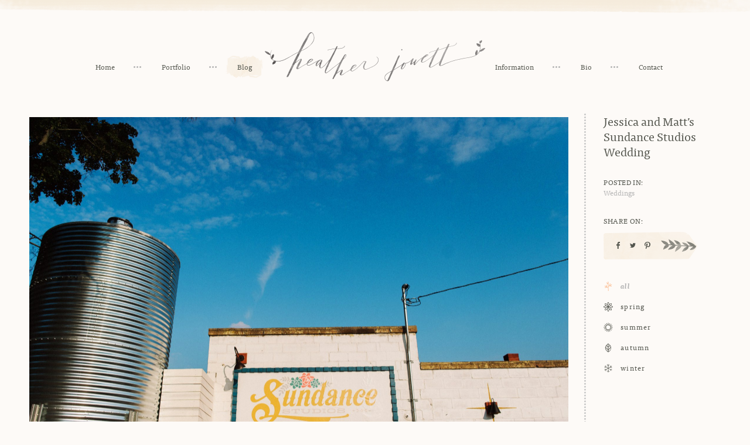

--- FILE ---
content_type: text/html; charset=UTF-8
request_url: https://heatherjowett.com/jessica-matts-sundance-studios-wedding/
body_size: 21237
content:
<!DOCTYPE html>
<!--[if IE 6]>
<html id="ie6" class="ie" lang="en-US">
<![endif]-->
<!--[if IE 7]>
<html id="ie7" class="ie" lang="en-US">
<![endif]-->
<!--[if IE 8]>
<html id="ie8" class="ie" lang="en-US">
<![endif]-->
<!--[if !(IE 6) | !(IE 7) | !(IE 8)  ]><!-->
<html lang="en-US">
<!--<![endif]-->
<head>
<meta charset="UTF-8" />
<script type="text/javascript">
/* <![CDATA[ */
var gform;gform||(document.addEventListener("gform_main_scripts_loaded",function(){gform.scriptsLoaded=!0}),document.addEventListener("gform/theme/scripts_loaded",function(){gform.themeScriptsLoaded=!0}),window.addEventListener("DOMContentLoaded",function(){gform.domLoaded=!0}),gform={domLoaded:!1,scriptsLoaded:!1,themeScriptsLoaded:!1,isFormEditor:()=>"function"==typeof InitializeEditor,callIfLoaded:function(o){return!(!gform.domLoaded||!gform.scriptsLoaded||!gform.themeScriptsLoaded&&!gform.isFormEditor()||(gform.isFormEditor()&&console.warn("The use of gform.initializeOnLoaded() is deprecated in the form editor context and will be removed in Gravity Forms 3.1."),o(),0))},initializeOnLoaded:function(o){gform.callIfLoaded(o)||(document.addEventListener("gform_main_scripts_loaded",()=>{gform.scriptsLoaded=!0,gform.callIfLoaded(o)}),document.addEventListener("gform/theme/scripts_loaded",()=>{gform.themeScriptsLoaded=!0,gform.callIfLoaded(o)}),window.addEventListener("DOMContentLoaded",()=>{gform.domLoaded=!0,gform.callIfLoaded(o)}))},hooks:{action:{},filter:{}},addAction:function(o,r,e,t){gform.addHook("action",o,r,e,t)},addFilter:function(o,r,e,t){gform.addHook("filter",o,r,e,t)},doAction:function(o){gform.doHook("action",o,arguments)},applyFilters:function(o){return gform.doHook("filter",o,arguments)},removeAction:function(o,r){gform.removeHook("action",o,r)},removeFilter:function(o,r,e){gform.removeHook("filter",o,r,e)},addHook:function(o,r,e,t,n){null==gform.hooks[o][r]&&(gform.hooks[o][r]=[]);var d=gform.hooks[o][r];null==n&&(n=r+"_"+d.length),gform.hooks[o][r].push({tag:n,callable:e,priority:t=null==t?10:t})},doHook:function(r,o,e){var t;if(e=Array.prototype.slice.call(e,1),null!=gform.hooks[r][o]&&((o=gform.hooks[r][o]).sort(function(o,r){return o.priority-r.priority}),o.forEach(function(o){"function"!=typeof(t=o.callable)&&(t=window[t]),"action"==r?t.apply(null,e):e[0]=t.apply(null,e)})),"filter"==r)return e[0]},removeHook:function(o,r,t,n){var e;null!=gform.hooks[o][r]&&(e=(e=gform.hooks[o][r]).filter(function(o,r,e){return!!(null!=n&&n!=o.tag||null!=t&&t!=o.priority)}),gform.hooks[o][r]=e)}});
/* ]]> */
</script>

<meta name="viewport" content="width=device-width,initial-scale=1">
<meta name="apple-mobile-web-app-capable" content="yes">
<meta name="apple-mobile-web-app-status-bar-style" content="black">
<meta name="apple-mobile-web-app-title" content="">
<meta property="og:image" content="http://heatherjowett.com/wp-content/uploads/2016/07/01-summer-wedding-at-sundance-studios.jpg" />
<meta property="og:title" content="Jessica and Matt&#8217;s Sundance Studios Wedding | Detroit Fine Wedding Photographer Heather Jowett">
<meta property="og:type" content="article" />
<meta property="og:url" content="https://heatherjowett.com/jessica-matts-sundance-studios-wedding/">
<meta name="twitter:url" content="https://heatherjowett.com/jessica-matts-sundance-studios-wedding/">
<meta name="twitter:title" content="Jessica and Matt&#8217;s Sundance Studios Wedding | Detroit Fine Wedding Photographer Heather Jowett">
<meta name="twitter:image" content="http://heatherjowett.com/wp-content/uploads/2016/07/01-summer-wedding-at-sundance-studios.jpg">
<title>Jessica and Matt&#039;s Sundance Studios Wedding - Detroit Fine Wedding Photographer Heather Jowett</title>
<link rel="profile" href="http://gmpg.org/xfn/11" />
<link rel="stylesheet" type="text/css" media="all" href="https://heatherjowett.com/wp-content/themes/jowett/css/normalize.css" />
<link rel="stylesheet" type="text/css" media="all" href="https://heatherjowett.com/wp-content/themes/jowett/css/slick.css" />
<link rel="stylesheet" type="text/css" media="all" href="https://heatherjowett.com/wp-content/themes/jowett/style.css" />
<link rel="shortcut icon" href="https://heatherjowett.com/wp-content/themes/jowett/favicon.ico?v=2">
<link rel="apple-touch-icon-precomposed" href="https://heatherjowett.com/wp-content/themes/jowett/apple-touch-icon-precomposed.png?v=2">
<link rel="pingback" href="https://heatherjowett.com/xmlrpc.php" />
<link rel="alternate" type="application/rss+xml" title="Detroit Fine Wedding Photographer Heather Jowett RSS Feed" href="https://heatherjowett.com/feed/rss/" />
<script src="//ajax.googleapis.com/ajax/libs/jquery/1.10.2/jquery.min.js"></script>
<script>!window.jQuery && document.write('<script src="https://heatherjowett.com/wp-content/themes/jowett/js/libs/jquery.1.10.2.min.js"><\/script>')</script>
<meta name='robots' content='index, follow, max-image-preview:large, max-snippet:-1, max-video-preview:-1' />
	<style>img:is([sizes="auto" i], [sizes^="auto," i]) { contain-intrinsic-size: 3000px 1500px }</style>
	
	<!-- This site is optimized with the Yoast SEO plugin v26.8 - https://yoast.com/product/yoast-seo-wordpress/ -->
	<link rel="canonical" href="https://heatherjowett.com/jessica-matts-sundance-studios-wedding/" />
	<meta property="og:locale" content="en_US" />
	<meta property="og:type" content="article" />
	<meta property="og:title" content="Jessica and Matt&#039;s Sundance Studios Wedding - Detroit Fine Wedding Photographer Heather Jowett" />
	<meta property="og:description" content="This wedding was on a day so hot that part of my preparation for the day was packing a second outfit to change into halfway through. Sundance Studio&#8217;s is a beautiful venue, and a wedding photographer&#8217;s dream. I has gorgeous detail worked into ever nook and cranny. The only downside? It also lacks AC, and on a day in the mid 90s like this one, that can be rough. Thank God for spare shirts and extra deodorant, because I needed &hellip;" />
	<meta property="og:url" content="https://heatherjowett.com/jessica-matts-sundance-studios-wedding/" />
	<meta property="og:site_name" content="Detroit Fine Wedding Photographer Heather Jowett" />
	<meta property="article:published_time" content="2016-08-10T18:53:46+00:00" />
	<meta property="og:image" content="http://heatherjowett.com/wp-content/uploads/2016/07/01-summer-wedding-at-sundance-studios.jpg" />
	<meta name="author" content="Heather" />
	<meta name="twitter:card" content="summary_large_image" />
	<meta name="twitter:label1" content="Written by" />
	<meta name="twitter:data1" content="Heather" />
	<meta name="twitter:label2" content="Est. reading time" />
	<meta name="twitter:data2" content="1 minute" />
	<script type="application/ld+json" class="yoast-schema-graph">{"@context":"https://schema.org","@graph":[{"@type":"Article","@id":"https://heatherjowett.com/jessica-matts-sundance-studios-wedding/#article","isPartOf":{"@id":"https://heatherjowett.com/jessica-matts-sundance-studios-wedding/"},"author":{"name":"Heather","@id":"https://heatherjowett.com/#/schema/person/3aa00eea39e414f5ccca6a66dc53127a"},"headline":"Jessica and Matt&#8217;s Sundance Studios Wedding","datePublished":"2016-08-10T18:53:46+00:00","mainEntityOfPage":{"@id":"https://heatherjowett.com/jessica-matts-sundance-studios-wedding/"},"wordCount":162,"commentCount":0,"publisher":{"@id":"https://heatherjowett.com/#/schema/person/3aa00eea39e414f5ccca6a66dc53127a"},"image":{"@id":"https://heatherjowett.com/jessica-matts-sundance-studios-wedding/#primaryimage"},"thumbnailUrl":"http://heatherjowett.com/wp-content/uploads/2016/07/01-summer-wedding-at-sundance-studios.jpg","articleSection":["Weddings"],"inLanguage":"en-US","potentialAction":[{"@type":"CommentAction","name":"Comment","target":["https://heatherjowett.com/jessica-matts-sundance-studios-wedding/#respond"]}]},{"@type":"WebPage","@id":"https://heatherjowett.com/jessica-matts-sundance-studios-wedding/","url":"https://heatherjowett.com/jessica-matts-sundance-studios-wedding/","name":"Jessica and Matt's Sundance Studios Wedding - Detroit Fine Wedding Photographer Heather Jowett","isPartOf":{"@id":"https://heatherjowett.com/#website"},"primaryImageOfPage":{"@id":"https://heatherjowett.com/jessica-matts-sundance-studios-wedding/#primaryimage"},"image":{"@id":"https://heatherjowett.com/jessica-matts-sundance-studios-wedding/#primaryimage"},"thumbnailUrl":"http://heatherjowett.com/wp-content/uploads/2016/07/01-summer-wedding-at-sundance-studios.jpg","datePublished":"2016-08-10T18:53:46+00:00","breadcrumb":{"@id":"https://heatherjowett.com/jessica-matts-sundance-studios-wedding/#breadcrumb"},"inLanguage":"en-US","potentialAction":[{"@type":"ReadAction","target":["https://heatherjowett.com/jessica-matts-sundance-studios-wedding/"]}]},{"@type":"ImageObject","inLanguage":"en-US","@id":"https://heatherjowett.com/jessica-matts-sundance-studios-wedding/#primaryimage","url":"https://heatherjowett.com/wp-content/uploads/2016/07/01-summer-wedding-at-sundance-studios.jpg","contentUrl":"https://heatherjowett.com/wp-content/uploads/2016/07/01-summer-wedding-at-sundance-studios.jpg","width":1840,"height":1225,"caption":"summer wedding at sundance studios"},{"@type":"BreadcrumbList","@id":"https://heatherjowett.com/jessica-matts-sundance-studios-wedding/#breadcrumb","itemListElement":[{"@type":"ListItem","position":1,"name":"Home","item":"https://heatherjowett.com/"},{"@type":"ListItem","position":2,"name":"Blog","item":"https://heatherjowett.com/blog/"},{"@type":"ListItem","position":3,"name":"Jessica and Matt&#8217;s Sundance Studios Wedding"}]},{"@type":"WebSite","@id":"https://heatherjowett.com/#website","url":"https://heatherjowett.com/","name":"Detroit Fine Wedding Photographer Heather Jowett","description":"Documentary Detroit Wedding Photographer Serving Michigan and Beyond.","publisher":{"@id":"https://heatherjowett.com/#/schema/person/3aa00eea39e414f5ccca6a66dc53127a"},"potentialAction":[{"@type":"SearchAction","target":{"@type":"EntryPoint","urlTemplate":"https://heatherjowett.com/?s={search_term_string}"},"query-input":{"@type":"PropertyValueSpecification","valueRequired":true,"valueName":"search_term_string"}}],"inLanguage":"en-US"},{"@type":["Person","Organization"],"@id":"https://heatherjowett.com/#/schema/person/3aa00eea39e414f5ccca6a66dc53127a","name":"Heather","image":{"@type":"ImageObject","inLanguage":"en-US","@id":"https://heatherjowett.com/#/schema/person/image/","url":"https://heatherjowett.com/wp-content/uploads/style-cloud-logos/Heather Jowett logo dark.png","contentUrl":"https://heatherjowett.com/wp-content/uploads/style-cloud-logos/Heather Jowett logo dark.png","width":1030,"height":230,"caption":"Heather"},"logo":{"@id":"https://heatherjowett.com/#/schema/person/image/"},"sameAs":["http://heatherjowett.com","@heather.jowett"],"url":"https://heatherjowett.com/author/hj_admin/"}]}</script>
	<!-- / Yoast SEO plugin. -->


<style id='wp-emoji-styles-inline-css' type='text/css'>

	img.wp-smiley, img.emoji {
		display: inline !important;
		border: none !important;
		box-shadow: none !important;
		height: 1em !important;
		width: 1em !important;
		margin: 0 0.07em !important;
		vertical-align: -0.1em !important;
		background: none !important;
		padding: 0 !important;
	}
</style>
<link rel='stylesheet' id='wp-block-library-css' href='https://heatherjowett.com/wp-includes/css/dist/block-library/style.min.css?ver=6.8.3' type='text/css' media='all' />
<style id='classic-theme-styles-inline-css' type='text/css'>
/*! This file is auto-generated */
.wp-block-button__link{color:#fff;background-color:#32373c;border-radius:9999px;box-shadow:none;text-decoration:none;padding:calc(.667em + 2px) calc(1.333em + 2px);font-size:1.125em}.wp-block-file__button{background:#32373c;color:#fff;text-decoration:none}
</style>
<link rel='stylesheet' id='style-cloud/block-editor-animations-css' href='https://heatherjowett.com/wp-content/plugins/style-cloud/dist/block-editor/index.css?ver=1.5.7' type='text/css' media='all' />
<style id='global-styles-inline-css' type='text/css'>
:root{--wp--preset--aspect-ratio--square: 1;--wp--preset--aspect-ratio--4-3: 4/3;--wp--preset--aspect-ratio--3-4: 3/4;--wp--preset--aspect-ratio--3-2: 3/2;--wp--preset--aspect-ratio--2-3: 2/3;--wp--preset--aspect-ratio--16-9: 16/9;--wp--preset--aspect-ratio--9-16: 9/16;--wp--preset--color--black: #000000;--wp--preset--color--cyan-bluish-gray: #abb8c3;--wp--preset--color--white: #ffffff;--wp--preset--color--pale-pink: #f78da7;--wp--preset--color--vivid-red: #cf2e2e;--wp--preset--color--luminous-vivid-orange: #ff6900;--wp--preset--color--luminous-vivid-amber: #fcb900;--wp--preset--color--light-green-cyan: #7bdcb5;--wp--preset--color--vivid-green-cyan: #00d084;--wp--preset--color--pale-cyan-blue: #8ed1fc;--wp--preset--color--vivid-cyan-blue: #0693e3;--wp--preset--color--vivid-purple: #9b51e0;--wp--preset--gradient--vivid-cyan-blue-to-vivid-purple: linear-gradient(135deg,rgba(6,147,227,1) 0%,rgb(155,81,224) 100%);--wp--preset--gradient--light-green-cyan-to-vivid-green-cyan: linear-gradient(135deg,rgb(122,220,180) 0%,rgb(0,208,130) 100%);--wp--preset--gradient--luminous-vivid-amber-to-luminous-vivid-orange: linear-gradient(135deg,rgba(252,185,0,1) 0%,rgba(255,105,0,1) 100%);--wp--preset--gradient--luminous-vivid-orange-to-vivid-red: linear-gradient(135deg,rgba(255,105,0,1) 0%,rgb(207,46,46) 100%);--wp--preset--gradient--very-light-gray-to-cyan-bluish-gray: linear-gradient(135deg,rgb(238,238,238) 0%,rgb(169,184,195) 100%);--wp--preset--gradient--cool-to-warm-spectrum: linear-gradient(135deg,rgb(74,234,220) 0%,rgb(151,120,209) 20%,rgb(207,42,186) 40%,rgb(238,44,130) 60%,rgb(251,105,98) 80%,rgb(254,248,76) 100%);--wp--preset--gradient--blush-light-purple: linear-gradient(135deg,rgb(255,206,236) 0%,rgb(152,150,240) 100%);--wp--preset--gradient--blush-bordeaux: linear-gradient(135deg,rgb(254,205,165) 0%,rgb(254,45,45) 50%,rgb(107,0,62) 100%);--wp--preset--gradient--luminous-dusk: linear-gradient(135deg,rgb(255,203,112) 0%,rgb(199,81,192) 50%,rgb(65,88,208) 100%);--wp--preset--gradient--pale-ocean: linear-gradient(135deg,rgb(255,245,203) 0%,rgb(182,227,212) 50%,rgb(51,167,181) 100%);--wp--preset--gradient--electric-grass: linear-gradient(135deg,rgb(202,248,128) 0%,rgb(113,206,126) 100%);--wp--preset--gradient--midnight: linear-gradient(135deg,rgb(2,3,129) 0%,rgb(40,116,252) 100%);--wp--preset--font-size--small: 13px;--wp--preset--font-size--medium: 20px;--wp--preset--font-size--large: 36px;--wp--preset--font-size--x-large: 42px;--wp--preset--spacing--20: 0.44rem;--wp--preset--spacing--30: 0.67rem;--wp--preset--spacing--40: 1rem;--wp--preset--spacing--50: 1.5rem;--wp--preset--spacing--60: 2.25rem;--wp--preset--spacing--70: 3.38rem;--wp--preset--spacing--80: 5.06rem;--wp--preset--shadow--natural: 6px 6px 9px rgba(0, 0, 0, 0.2);--wp--preset--shadow--deep: 12px 12px 50px rgba(0, 0, 0, 0.4);--wp--preset--shadow--sharp: 6px 6px 0px rgba(0, 0, 0, 0.2);--wp--preset--shadow--outlined: 6px 6px 0px -3px rgba(255, 255, 255, 1), 6px 6px rgba(0, 0, 0, 1);--wp--preset--shadow--crisp: 6px 6px 0px rgba(0, 0, 0, 1);}:where(.is-layout-flex){gap: 0.5em;}:where(.is-layout-grid){gap: 0.5em;}body .is-layout-flex{display: flex;}.is-layout-flex{flex-wrap: wrap;align-items: center;}.is-layout-flex > :is(*, div){margin: 0;}body .is-layout-grid{display: grid;}.is-layout-grid > :is(*, div){margin: 0;}:where(.wp-block-columns.is-layout-flex){gap: 2em;}:where(.wp-block-columns.is-layout-grid){gap: 2em;}:where(.wp-block-post-template.is-layout-flex){gap: 1.25em;}:where(.wp-block-post-template.is-layout-grid){gap: 1.25em;}.has-black-color{color: var(--wp--preset--color--black) !important;}.has-cyan-bluish-gray-color{color: var(--wp--preset--color--cyan-bluish-gray) !important;}.has-white-color{color: var(--wp--preset--color--white) !important;}.has-pale-pink-color{color: var(--wp--preset--color--pale-pink) !important;}.has-vivid-red-color{color: var(--wp--preset--color--vivid-red) !important;}.has-luminous-vivid-orange-color{color: var(--wp--preset--color--luminous-vivid-orange) !important;}.has-luminous-vivid-amber-color{color: var(--wp--preset--color--luminous-vivid-amber) !important;}.has-light-green-cyan-color{color: var(--wp--preset--color--light-green-cyan) !important;}.has-vivid-green-cyan-color{color: var(--wp--preset--color--vivid-green-cyan) !important;}.has-pale-cyan-blue-color{color: var(--wp--preset--color--pale-cyan-blue) !important;}.has-vivid-cyan-blue-color{color: var(--wp--preset--color--vivid-cyan-blue) !important;}.has-vivid-purple-color{color: var(--wp--preset--color--vivid-purple) !important;}.has-black-background-color{background-color: var(--wp--preset--color--black) !important;}.has-cyan-bluish-gray-background-color{background-color: var(--wp--preset--color--cyan-bluish-gray) !important;}.has-white-background-color{background-color: var(--wp--preset--color--white) !important;}.has-pale-pink-background-color{background-color: var(--wp--preset--color--pale-pink) !important;}.has-vivid-red-background-color{background-color: var(--wp--preset--color--vivid-red) !important;}.has-luminous-vivid-orange-background-color{background-color: var(--wp--preset--color--luminous-vivid-orange) !important;}.has-luminous-vivid-amber-background-color{background-color: var(--wp--preset--color--luminous-vivid-amber) !important;}.has-light-green-cyan-background-color{background-color: var(--wp--preset--color--light-green-cyan) !important;}.has-vivid-green-cyan-background-color{background-color: var(--wp--preset--color--vivid-green-cyan) !important;}.has-pale-cyan-blue-background-color{background-color: var(--wp--preset--color--pale-cyan-blue) !important;}.has-vivid-cyan-blue-background-color{background-color: var(--wp--preset--color--vivid-cyan-blue) !important;}.has-vivid-purple-background-color{background-color: var(--wp--preset--color--vivid-purple) !important;}.has-black-border-color{border-color: var(--wp--preset--color--black) !important;}.has-cyan-bluish-gray-border-color{border-color: var(--wp--preset--color--cyan-bluish-gray) !important;}.has-white-border-color{border-color: var(--wp--preset--color--white) !important;}.has-pale-pink-border-color{border-color: var(--wp--preset--color--pale-pink) !important;}.has-vivid-red-border-color{border-color: var(--wp--preset--color--vivid-red) !important;}.has-luminous-vivid-orange-border-color{border-color: var(--wp--preset--color--luminous-vivid-orange) !important;}.has-luminous-vivid-amber-border-color{border-color: var(--wp--preset--color--luminous-vivid-amber) !important;}.has-light-green-cyan-border-color{border-color: var(--wp--preset--color--light-green-cyan) !important;}.has-vivid-green-cyan-border-color{border-color: var(--wp--preset--color--vivid-green-cyan) !important;}.has-pale-cyan-blue-border-color{border-color: var(--wp--preset--color--pale-cyan-blue) !important;}.has-vivid-cyan-blue-border-color{border-color: var(--wp--preset--color--vivid-cyan-blue) !important;}.has-vivid-purple-border-color{border-color: var(--wp--preset--color--vivid-purple) !important;}.has-vivid-cyan-blue-to-vivid-purple-gradient-background{background: var(--wp--preset--gradient--vivid-cyan-blue-to-vivid-purple) !important;}.has-light-green-cyan-to-vivid-green-cyan-gradient-background{background: var(--wp--preset--gradient--light-green-cyan-to-vivid-green-cyan) !important;}.has-luminous-vivid-amber-to-luminous-vivid-orange-gradient-background{background: var(--wp--preset--gradient--luminous-vivid-amber-to-luminous-vivid-orange) !important;}.has-luminous-vivid-orange-to-vivid-red-gradient-background{background: var(--wp--preset--gradient--luminous-vivid-orange-to-vivid-red) !important;}.has-very-light-gray-to-cyan-bluish-gray-gradient-background{background: var(--wp--preset--gradient--very-light-gray-to-cyan-bluish-gray) !important;}.has-cool-to-warm-spectrum-gradient-background{background: var(--wp--preset--gradient--cool-to-warm-spectrum) !important;}.has-blush-light-purple-gradient-background{background: var(--wp--preset--gradient--blush-light-purple) !important;}.has-blush-bordeaux-gradient-background{background: var(--wp--preset--gradient--blush-bordeaux) !important;}.has-luminous-dusk-gradient-background{background: var(--wp--preset--gradient--luminous-dusk) !important;}.has-pale-ocean-gradient-background{background: var(--wp--preset--gradient--pale-ocean) !important;}.has-electric-grass-gradient-background{background: var(--wp--preset--gradient--electric-grass) !important;}.has-midnight-gradient-background{background: var(--wp--preset--gradient--midnight) !important;}.has-small-font-size{font-size: var(--wp--preset--font-size--small) !important;}.has-medium-font-size{font-size: var(--wp--preset--font-size--medium) !important;}.has-large-font-size{font-size: var(--wp--preset--font-size--large) !important;}.has-x-large-font-size{font-size: var(--wp--preset--font-size--x-large) !important;}
:where(.wp-block-post-template.is-layout-flex){gap: 1.25em;}:where(.wp-block-post-template.is-layout-grid){gap: 1.25em;}
:where(.wp-block-columns.is-layout-flex){gap: 2em;}:where(.wp-block-columns.is-layout-grid){gap: 2em;}
:root :where(.wp-block-pullquote){font-size: 1.5em;line-height: 1.6;}
</style>
<link rel='stylesheet' id='style-cloud/public-css' href='https://heatherjowett.com/wp-content/plugins/style-cloud/dist/public/index.css?ver=1.5.7' type='text/css' media='all' />
<style id='kadence-blocks-global-variables-inline-css' type='text/css'>
:root {--global-kb-font-size-sm:clamp(0.8rem, 0.73rem + 0.217vw, 0.9rem);--global-kb-font-size-md:clamp(1.1rem, 0.995rem + 0.326vw, 1.25rem);--global-kb-font-size-lg:clamp(1.75rem, 1.576rem + 0.543vw, 2rem);--global-kb-font-size-xl:clamp(2.25rem, 1.728rem + 1.63vw, 3rem);--global-kb-font-size-xxl:clamp(2.5rem, 1.456rem + 3.26vw, 4rem);--global-kb-font-size-xxxl:clamp(2.75rem, 0.489rem + 7.065vw, 6rem);}:root {--global-palette1: #3182CE;--global-palette2: #2B6CB0;--global-palette3: #1A202C;--global-palette4: #2D3748;--global-palette5: #4A5568;--global-palette6: #718096;--global-palette7: #EDF2F7;--global-palette8: #F7FAFC;--global-palette9: #ffffff;}
</style>
<script type="text/javascript" src="https://heatherjowett.com/wp-includes/js/jquery/jquery.min.js?ver=3.7.1" id="jquery-core-js"></script>
<script type="text/javascript" src="https://heatherjowett.com/wp-includes/js/jquery/jquery-migrate.min.js?ver=3.4.1" id="jquery-migrate-js"></script>
<script type="text/javascript" src="https://heatherjowett.com/wp-content/plugins/style-cloud/dist/public/index.js?ver=1.5.7" id="style-cloud/public-js"></script>
<link rel="https://api.w.org/" href="https://heatherjowett.com/wp-json/" /><link rel="alternate" title="JSON" type="application/json" href="https://heatherjowett.com/wp-json/wp/v2/posts/7151" /><link rel='shortlink' href='https://heatherjowett.com/?p=7151' />
<link rel="alternate" title="oEmbed (JSON)" type="application/json+oembed" href="https://heatherjowett.com/wp-json/oembed/1.0/embed?url=https%3A%2F%2Fheatherjowett.com%2Fjessica-matts-sundance-studios-wedding%2F" />
<link rel="alternate" title="oEmbed (XML)" type="text/xml+oembed" href="https://heatherjowett.com/wp-json/oembed/1.0/embed?url=https%3A%2F%2Fheatherjowett.com%2Fjessica-matts-sundance-studios-wedding%2F&#038;format=xml" />
<script src="https://heatherjowett.com/wp-content/themes/jowett/js/libs/modernizr-2.6.2-respond-1.1.0.min.js"></script>
<!--[if lt IE 9]>
<script type="text/javascript">window.location = "https://heatherjowett.com/browser-upgrade/";</script>
<![endif]-->
<script src="//use.typekit.net/vot8mrm.js"></script>
<script>try{Typekit.load();}catch(e){}</script>
<script>
  (function(i,s,o,g,r,a,m){i['GoogleAnalyticsObject']=r;i[r]=i[r]||function(){
  (i[r].q=i[r].q||[]).push(arguments)},i[r].l=1*new Date();a=s.createElement(o),
  m=s.getElementsByTagName(o)[0];a.async=1;a.src=g;m.parentNode.insertBefore(a,m)
  })(window,document,'script','//www.google-analytics.com/analytics.js','ga');

  ga('create', 'UA-20580805-1', 'auto');
  ga('send', 'pageview');

</script>

<meta name="generator" content="WP Rocket 3.18.3" data-wpr-features="wpr_desktop" /></head>
<body class="wp-singular post-template-default single single-post postid-7151 single-format-standard wp-custom-logo wp-theme-jowett"><div data-rocket-location-hash="398b9ed9234fb4b30da8098e9aca2edb" id="container">
	<div data-rocket-location-hash="d3580171be55c4d6950f24ce92d85ee2" class="mobile-nav">
		<ul class="clean inline">
						<li  class="home-nav">
				<a href="https://heatherjowett.com">Home</a>
			</li>
			<li  class="port-nav">
				<a href="https://heatherjowett.com/portfolio/">Portfolio</a>
			</li>
			<li class="blog-nav">
								<a href="https://heatherjowett.com/season/all/">Blog</a>
							</li>
									<li  class="info-nav">
				<a href="https://heatherjowett.com/information/">Information</a>
			</li>
			<li  class="bio-nav">
				<a href="https://heatherjowett.com/bio/">Bio</a>
			</li>
			<li  class="contact-nav">
				<a href="https://heatherjowett.com/contact/">Contact</a>
			</li>
					</ul>
	</div>
		<header data-rocket-location-hash="8b73ba508ff8eb60d48b29e288193462" class="center">
		<div data-rocket-location-hash="981734ee1208ef87f9e6b206ca918378" class="inner rel">
			<a class="logo">
				<img src="https://heatherjowett.com/wp-content/themes/jowett/images/jowett-logo@2x.png" alt="Detroit Fine Wedding Photographer Heather Jowett" class="full" />
			</a>
			<ul class="nav-left nav clean inline">
							<li  class="home-nav">
				<a href="https://heatherjowett.com">Home</a>
			</li>
			<li  class="port-nav">
				<a href="https://heatherjowett.com/portfolio/">Portfolio</a>
			</li>
			<li class="blog-nav">
								<a href="https://heatherjowett.com/season/all/">Blog</a>
							</li>
						</ul>
			<ul class="nav-right nav clean inline">
							<li  class="info-nav">
				<a href="https://heatherjowett.com/information/">Information</a>
			</li>
			<li  class="bio-nav">
				<a href="https://heatherjowett.com/bio/">Bio</a>
			</li>
			<li  class="contact-nav">
				<a href="https://heatherjowett.com/contact/">Contact</a>
			</li>
						</ul>
			<a class="nav-toggle">Toggle Navigation</a>
		</div>
	</header>
		<div data-rocket-location-hash="166aaa6c3a1854e3a5318119bad3e79d" id="main" role="main">
		<div data-rocket-location-hash="f1be8548919128e13ee19bd0f1c2b094" class="inner clearfix blog-wrap">
			<div class="blog-right fright">
				<div class="post-title sidebar-section">Jessica and Matt&#8217;s Sundance Studios Wedding</div>
				<div class="post-cats sidebar-section">
					<div class="sidebar-label upper space">Posted In:</div>
					<div class="sidebar-text"><a href="https://heatherjowett.com/category/wedding/" rel="category tag">Weddings</a></div>
				</div>
				<div class="post-share sidebar-section">
					<div class="sidebar-label upper space">Share On:</div>
					<div class="sidebar-text">
												<ul class="post-share-list gform_button clean inline">
							<li class="share-facebook share-link">
					  			<a href="http://www.facebook.com/sharer.php?u=https://heatherjowett.com/jessica-matts-sundance-studios-wedding/&t=Jessica and Matt&#8217;s Sundance Studios Wedding" target="blank">
<svg version="1.1" id="Layer_1" xmlns="http://www.w3.org/2000/svg" xmlns:xlink="http://www.w3.org/1999/xlink" x="0px" y="0px"
	 width="10px" height="12px" viewBox="0 0 10 12" enable-background="new 0 0 10 12" xml:space="preserve">
<path fill="#54564E" d="M3.721,4.137V3c0-1.668,1.15-3,2.563-3H8v2.255H6.284c-0.204,0-0.424,0.312-0.424,0.706v1.175H8v2.294H5.86
	v5.57h-2.14v-5.57H2V4.137H3.721z"/>
</svg>
					  			</a>
					  		</li>
					  		<li class="share-twitter share-link">
					  			<a href="http://twitter.com/home?status=Jessica and Matt&#8217;s Sundance Studios Wedding https://heatherjowett.com/jessica-matts-sundance-studios-wedding/" title="Click to send this page to Twitter!" target="_blank">
<svg version="1.1" id="Layer_1" xmlns="http://www.w3.org/2000/svg" xmlns:xlink="http://www.w3.org/1999/xlink" x="0px" y="0px"
	 width="10px" height="12px" viewBox="0 0 10 12" enable-background="new 0 0 10 12" xml:space="preserve">
<path fill="#54564E" d="M8.978,4.008c0,0.067,0,0.15,0,0.234C8.978,6.938,6.915,10,3.149,10C1.992,10,0.92,9.667,0,9.081
	c0.153,0.017,0.324,0.017,0.496,0.017c0.953,0,1.837-0.304,2.536-0.854C2.127,8.227,1.378,7.642,1.124,6.836
	c0.138,0.036,0.239,0.051,0.375,0.051c0.203,0,0.375-0.032,0.544-0.066C1.106,6.619,0.391,5.816,0.391,4.845c0,0,0,0,0-0.018
	c0.272,0.134,0.58,0.237,0.953,0.237C0.766,4.712,0.425,4.091,0.425,3.389c0-0.385,0.103-0.721,0.272-1.021
	C1.72,3.606,3.219,4.411,4.922,4.475C4.889,4.343,4.872,4.174,4.872,4.041C4.872,2.919,5.79,2,6.915,2
	c0.612,0,1.124,0.25,1.497,0.637c0.464-0.067,0.923-0.268,1.316-0.47C9.555,2.618,9.25,3.004,8.822,3.272
	C9.25,3.22,9.643,3.104,10,2.955C9.729,3.341,9.367,3.707,8.978,4.008z"/>
</svg>
					  			</a>
					  		</li>
					  		<li class="share-pinterest share-link">
					  								  			<a href="http://pinterest.com/pin/create/button/?url=https%3A%2F%2Fheatherjowett.com%2Fjessica-matts-sundance-studios-wedding%2F&media=https%3A%2F%2Fheatherjowett.com%2Fwp-content%2Fuploads%2F2016%2F07%2Fjess.matt_.large_-920x464.jpg&description=Jessica+and+Matt%26%238217%3Bs+Sundance+Studios+Wedding+%7C+Heather+Jowett" class="pin-it-button" count-layout="horizontal" target="_blank">
<svg version="1.1" id="Layer_1" xmlns="http://www.w3.org/2000/svg" xmlns:xlink="http://www.w3.org/1999/xlink" x="0px" y="0px"
	 width="10px" height="12px" viewBox="0 0 10 12" enable-background="new 0 0 10 12" xml:space="preserve">
<path fill="#54564E" d="M4.568,8.688c-0.146-0.107-0.215-0.47-0.41-0.33C3.853,9.606,3.48,11.046,2.907,12H2.051h0.036
	c-0.125-0.485-0.052-1.476,0.037-1.978c0.211-1.217,0.982-2.879,0.982-4.097c0-0.536-0.304-1.093-0.198-1.682
	c0.163-1.11,1.75-2.098,2.302-0.852C5.854,4.833,3.853,6.587,4.96,7.593c0.214,0.208,0.786,0.328,1.249,0.259
	c2.266-0.45,2.604-5.118,0.714-6.194C4.227,0.078,1.177,2.51,1.444,5.006c0.108,0.956,1.162,1.478,0.287,2.327
	C0.481,6.847,0,5.962,0,4.538c0.036-2.95,2.873-4.86,6.011-4.493C8.047,0.271,9.762,1.85,9.972,3.653
	c0.163,1.614-0.37,3.643-1.585,4.633C7.528,9.016,5.603,9.468,4.568,8.688z"/>
</svg>
											  		
						  		</a>
					  		</li>
						</ul>
					  							</div>
				</div>
				<div class="post-season sidebar-section">
					<div class="season-nav">
																		<ul class="clean">
																							<li class="current-term season-term">
									<a href="https://heatherjowett.com/season/all/">
										<span class="cat-icon">
											<img class="grey-icon" src="https://heatherjowett.com/wp-content/uploads/2015/04/all1.svg" alt="All"/>
											<img class="color-icon" src="https://heatherjowett.com/wp-content/uploads/2015/04/all2.svg" alt="All"/>
										</span>
										<span class="season-name">All</span>
									</a>
								</li>																<li class="season-term">
									<a href="https://heatherjowett.com/season/spring/">
										<span class="cat-icon">
											<img class="grey-icon" src="https://heatherjowett.com/wp-content/uploads/2015/02/spring-icon-grey.svg" alt="Spring"/>
											<img class="color-icon" src="https://heatherjowett.com/wp-content/uploads/2015/02/spring-icon-orange.svg" alt="Spring"/>
										</span>
										<span class="season-name">Spring</span>
									</a>
								</li>																<li class="season-term">
									<a href="https://heatherjowett.com/season/summer/">
										<span class="cat-icon">
											<img class="grey-icon" src="https://heatherjowett.com/wp-content/uploads/2015/04/summer1.svg" alt="Summer"/>
											<img class="color-icon" src="https://heatherjowett.com/wp-content/uploads/2015/04/summer2.svg" alt="Summer"/>
										</span>
										<span class="season-name">Summer</span>
									</a>
								</li>																<li class="season-term">
									<a href="https://heatherjowett.com/season/autumn/">
										<span class="cat-icon">
											<img class="grey-icon" src="https://heatherjowett.com/wp-content/uploads/2015/04/fall1.svg" alt="Autumn"/>
											<img class="color-icon" src="https://heatherjowett.com/wp-content/uploads/2015/04/fall2.svg" alt="Autumn"/>
										</span>
										<span class="season-name">Autumn</span>
									</a>
								</li>																<li class="season-term">
									<a href="https://heatherjowett.com/season/winter/">
										<span class="cat-icon">
											<img class="grey-icon" src="https://heatherjowett.com/wp-content/uploads/2015/04/winter1.svg" alt="Winter"/>
											<img class="color-icon" src="https://heatherjowett.com/wp-content/uploads/2015/04/winter2.svg" alt="Winter"/>
										</span>
										<span class="season-name">Winter</span>
									</a>
								</li>						</ul>
					</div>
				</div>
			</div>
			<div class="blog-left fleft">
				<div class="post-content">
					<p><img fetchpriority="high" decoding="async" src="http://heatherjowett.com/wp-content/uploads/2016/07/01-summer-wedding-at-sundance-studios.jpg" alt="summer wedding at sundance studios" width="1840" height="1225" class="alignnone size-full wp-image-7155" srcset="https://heatherjowett.com/wp-content/uploads/2016/07/01-summer-wedding-at-sundance-studios.jpg 1840w, https://heatherjowett.com/wp-content/uploads/2016/07/01-summer-wedding-at-sundance-studios-220x146.jpg 220w, https://heatherjowett.com/wp-content/uploads/2016/07/01-summer-wedding-at-sundance-studios-920x613.jpg 920w, https://heatherjowett.com/wp-content/uploads/2016/07/01-summer-wedding-at-sundance-studios-616x410.jpg 616w, https://heatherjowett.com/wp-content/uploads/2016/07/01-summer-wedding-at-sundance-studios-950x633.jpg 950w, https://heatherjowett.com/wp-content/uploads/2016/07/01-summer-wedding-at-sundance-studios-760x507.jpg 760w" sizes="(max-width: 1840px) 100vw, 1840px" /></p>
<p>This wedding was on a day so hot that part of my preparation for the day was packing a second outfit to change into halfway through.  Sundance Studio&#8217;s is a beautiful venue, and a wedding photographer&#8217;s dream. I has gorgeous detail worked into ever nook and cranny.  The only downside?  It also lacks AC, and on a day in the mid 90s like this one, that can be rough.  Thank God for spare shirts and extra deodorant, because I needed both that day.</p>
<p>Jess and Matt definitely didn&#8217;t let the heat put a damper on their day in any way.  Luckily, their guests felt the same.  Ice cold bottled water was made available and people loosened neck ties, abandoned jackets, and made it work.</p>
<p>I loved getting to work at this amazing venue, and especially loved working with these two lovely people.  And honestly, who doesn&#8217;t love a bride in purple?</p>
<p><img decoding="async" src="http://heatherjowett.com/wp-content/uploads/2016/07/02-vintage-wedding-decor.jpg" alt="vintage wedding decor" width="1840" height="1225" class="alignnone size-full wp-image-7156" srcset="https://heatherjowett.com/wp-content/uploads/2016/07/02-vintage-wedding-decor.jpg 1840w, https://heatherjowett.com/wp-content/uploads/2016/07/02-vintage-wedding-decor-220x146.jpg 220w, https://heatherjowett.com/wp-content/uploads/2016/07/02-vintage-wedding-decor-920x613.jpg 920w, https://heatherjowett.com/wp-content/uploads/2016/07/02-vintage-wedding-decor-616x410.jpg 616w, https://heatherjowett.com/wp-content/uploads/2016/07/02-vintage-wedding-decor-950x633.jpg 950w, https://heatherjowett.com/wp-content/uploads/2016/07/02-vintage-wedding-decor-760x507.jpg 760w" sizes="(max-width: 1840px) 100vw, 1840px" /><br />
<img decoding="async" src="http://heatherjowett.com/wp-content/uploads/2016/07/03-sundance-studios-wedding.jpg" alt="sundance studios wedding" width="1840" height="1371" class="alignnone size-full wp-image-7157" srcset="https://heatherjowett.com/wp-content/uploads/2016/07/03-sundance-studios-wedding.jpg 1840w, https://heatherjowett.com/wp-content/uploads/2016/07/03-sundance-studios-wedding-220x164.jpg 220w, https://heatherjowett.com/wp-content/uploads/2016/07/03-sundance-studios-wedding-920x686.jpg 920w, https://heatherjowett.com/wp-content/uploads/2016/07/03-sundance-studios-wedding-550x410.jpg 550w" sizes="(max-width: 1840px) 100vw, 1840px" /><br />
<img decoding="async" src="http://heatherjowett.com/wp-content/uploads/2016/07/04-west-michigan-wedding-photographer.jpg" alt="west michigan wedding photographer" width="1840" height="2764" class="alignnone size-full wp-image-7158" srcset="https://heatherjowett.com/wp-content/uploads/2016/07/04-west-michigan-wedding-photographer.jpg 1840w, https://heatherjowett.com/wp-content/uploads/2016/07/04-west-michigan-wedding-photographer-220x330.jpg 220w, https://heatherjowett.com/wp-content/uploads/2016/07/04-west-michigan-wedding-photographer-273x410.jpg 273w, https://heatherjowett.com/wp-content/uploads/2016/07/04-west-michigan-wedding-photographer-503x755.jpg 503w, https://heatherjowett.com/wp-content/uploads/2016/07/04-west-michigan-wedding-photographer-920x1382.jpg 920w" sizes="(max-width: 1840px) 100vw, 1840px" /><br />
<img decoding="async" src="http://heatherjowett.com/wp-content/uploads/2016/07/05-vintage-wedding-inspiration.jpg" alt="vintage wedding inspiration" width="1840" height="1371" class="alignnone size-full wp-image-7159" srcset="https://heatherjowett.com/wp-content/uploads/2016/07/05-vintage-wedding-inspiration.jpg 1840w, https://heatherjowett.com/wp-content/uploads/2016/07/05-vintage-wedding-inspiration-220x164.jpg 220w, https://heatherjowett.com/wp-content/uploads/2016/07/05-vintage-wedding-inspiration-920x686.jpg 920w, https://heatherjowett.com/wp-content/uploads/2016/07/05-vintage-wedding-inspiration-550x410.jpg 550w" sizes="(max-width: 1840px) 100vw, 1840px" /><br />
<img decoding="async" src="http://heatherjowett.com/wp-content/uploads/2016/07/07-bridal-suite-a-sundance-studios.jpg" alt="bridal suite a sundance studios" width="1840" height="1371" class="alignnone size-full wp-image-7161" srcset="https://heatherjowett.com/wp-content/uploads/2016/07/07-bridal-suite-a-sundance-studios.jpg 1840w, https://heatherjowett.com/wp-content/uploads/2016/07/07-bridal-suite-a-sundance-studios-220x164.jpg 220w, https://heatherjowett.com/wp-content/uploads/2016/07/07-bridal-suite-a-sundance-studios-920x686.jpg 920w, https://heatherjowett.com/wp-content/uploads/2016/07/07-bridal-suite-a-sundance-studios-550x410.jpg 550w" sizes="(max-width: 1840px) 100vw, 1840px" /><br />
<img decoding="async" src="http://heatherjowett.com/wp-content/uploads/2016/07/08-purple-wedding-dress.jpg" alt="purple wedding dress" width="1840" height="2764" class="alignnone size-full wp-image-7162" srcset="https://heatherjowett.com/wp-content/uploads/2016/07/08-purple-wedding-dress.jpg 1840w, https://heatherjowett.com/wp-content/uploads/2016/07/08-purple-wedding-dress-220x330.jpg 220w, https://heatherjowett.com/wp-content/uploads/2016/07/08-purple-wedding-dress-273x410.jpg 273w, https://heatherjowett.com/wp-content/uploads/2016/07/08-purple-wedding-dress-503x755.jpg 503w, https://heatherjowett.com/wp-content/uploads/2016/07/08-purple-wedding-dress-920x1382.jpg 920w" sizes="(max-width: 1840px) 100vw, 1840px" /><br />
<img decoding="async" src="http://heatherjowett.com/wp-content/uploads/2016/07/09-bride-wearing-purple.jpg" alt="bride wearing purple" width="1840" height="1371" class="alignnone size-full wp-image-7163" srcset="https://heatherjowett.com/wp-content/uploads/2016/07/09-bride-wearing-purple.jpg 1840w, https://heatherjowett.com/wp-content/uploads/2016/07/09-bride-wearing-purple-220x164.jpg 220w, https://heatherjowett.com/wp-content/uploads/2016/07/09-bride-wearing-purple-920x686.jpg 920w, https://heatherjowett.com/wp-content/uploads/2016/07/09-bride-wearing-purple-550x410.jpg 550w" sizes="(max-width: 1840px) 100vw, 1840px" /><br />
<img decoding="async" src="http://heatherjowett.com/wp-content/uploads/2016/07/10-purple-wedding-inspiration.jpg" alt="purple wedding inspiration" width="1840" height="2764" class="alignnone size-full wp-image-7164" srcset="https://heatherjowett.com/wp-content/uploads/2016/07/10-purple-wedding-inspiration.jpg 1840w, https://heatherjowett.com/wp-content/uploads/2016/07/10-purple-wedding-inspiration-220x330.jpg 220w, https://heatherjowett.com/wp-content/uploads/2016/07/10-purple-wedding-inspiration-273x410.jpg 273w, https://heatherjowett.com/wp-content/uploads/2016/07/10-purple-wedding-inspiration-503x755.jpg 503w, https://heatherjowett.com/wp-content/uploads/2016/07/10-purple-wedding-inspiration-920x1382.jpg 920w" sizes="(max-width: 1840px) 100vw, 1840px" /><br />
<img decoding="async" src="http://heatherjowett.com/wp-content/uploads/2016/07/11-bridal-suite-sundance-studios.jpg" alt="bridal suite sundance studios" width="1840" height="1225" class="alignnone size-full wp-image-7165" srcset="https://heatherjowett.com/wp-content/uploads/2016/07/11-bridal-suite-sundance-studios.jpg 1840w, https://heatherjowett.com/wp-content/uploads/2016/07/11-bridal-suite-sundance-studios-220x146.jpg 220w, https://heatherjowett.com/wp-content/uploads/2016/07/11-bridal-suite-sundance-studios-920x613.jpg 920w, https://heatherjowett.com/wp-content/uploads/2016/07/11-bridal-suite-sundance-studios-616x410.jpg 616w, https://heatherjowett.com/wp-content/uploads/2016/07/11-bridal-suite-sundance-studios-950x633.jpg 950w, https://heatherjowett.com/wp-content/uploads/2016/07/11-bridal-suite-sundance-studios-760x507.jpg 760w" sizes="(max-width: 1840px) 100vw, 1840px" /><br />
<img decoding="async" src="http://heatherjowett.com/wp-content/uploads/2016/07/12-first-look.jpg" alt="first look" width="1840" height="1225" class="alignnone size-full wp-image-7166" srcset="https://heatherjowett.com/wp-content/uploads/2016/07/12-first-look.jpg 1840w, https://heatherjowett.com/wp-content/uploads/2016/07/12-first-look-220x146.jpg 220w, https://heatherjowett.com/wp-content/uploads/2016/07/12-first-look-920x613.jpg 920w, https://heatherjowett.com/wp-content/uploads/2016/07/12-first-look-616x410.jpg 616w, https://heatherjowett.com/wp-content/uploads/2016/07/12-first-look-950x633.jpg 950w, https://heatherjowett.com/wp-content/uploads/2016/07/12-first-look-760x507.jpg 760w" sizes="(max-width: 1840px) 100vw, 1840px" /><br />
<img decoding="async" src="http://heatherjowett.com/wp-content/uploads/2016/07/13-sundance-stuios-wedding.jpg" alt="sundance stuios wedding" width="1840" height="608" class="alignnone size-full wp-image-7167" srcset="https://heatherjowett.com/wp-content/uploads/2016/07/13-sundance-stuios-wedding.jpg 1840w, https://heatherjowett.com/wp-content/uploads/2016/07/13-sundance-stuios-wedding-220x73.jpg 220w, https://heatherjowett.com/wp-content/uploads/2016/07/13-sundance-stuios-wedding-920x304.jpg 920w, https://heatherjowett.com/wp-content/uploads/2016/07/13-sundance-stuios-wedding-1241x410.jpg 1241w" sizes="(max-width: 1840px) 100vw, 1840px" /><br />
<img decoding="async" src="http://heatherjowett.com/wp-content/uploads/2016/07/14-black-and-white-wedding-photography.jpg" alt="black and white wedding photography" width="1840" height="1225" class="alignnone size-full wp-image-7168" srcset="https://heatherjowett.com/wp-content/uploads/2016/07/14-black-and-white-wedding-photography.jpg 1840w, https://heatherjowett.com/wp-content/uploads/2016/07/14-black-and-white-wedding-photography-220x146.jpg 220w, https://heatherjowett.com/wp-content/uploads/2016/07/14-black-and-white-wedding-photography-920x613.jpg 920w, https://heatherjowett.com/wp-content/uploads/2016/07/14-black-and-white-wedding-photography-616x410.jpg 616w, https://heatherjowett.com/wp-content/uploads/2016/07/14-black-and-white-wedding-photography-950x633.jpg 950w, https://heatherjowett.com/wp-content/uploads/2016/07/14-black-and-white-wedding-photography-760x507.jpg 760w" sizes="(max-width: 1840px) 100vw, 1840px" /><br />
<img decoding="async" src="http://heatherjowett.com/wp-content/uploads/2016/07/15-dried-lavendar-wedding-inspiraton.jpg" alt="dried lavendar wedding inspiraton" width="1840" height="1225" class="alignnone size-full wp-image-7169" srcset="https://heatherjowett.com/wp-content/uploads/2016/07/15-dried-lavendar-wedding-inspiraton.jpg 1840w, https://heatherjowett.com/wp-content/uploads/2016/07/15-dried-lavendar-wedding-inspiraton-220x146.jpg 220w, https://heatherjowett.com/wp-content/uploads/2016/07/15-dried-lavendar-wedding-inspiraton-920x613.jpg 920w, https://heatherjowett.com/wp-content/uploads/2016/07/15-dried-lavendar-wedding-inspiraton-616x410.jpg 616w, https://heatherjowett.com/wp-content/uploads/2016/07/15-dried-lavendar-wedding-inspiraton-950x633.jpg 950w, https://heatherjowett.com/wp-content/uploads/2016/07/15-dried-lavendar-wedding-inspiraton-760x507.jpg 760w" sizes="(max-width: 1840px) 100vw, 1840px" /><br />
<img decoding="async" src="http://heatherjowett.com/wp-content/uploads/2016/07/16-vintage-wedding-venue.jpg" alt="vintage wedding venue" width="1840" height="1225" class="alignnone size-full wp-image-7170" srcset="https://heatherjowett.com/wp-content/uploads/2016/07/16-vintage-wedding-venue.jpg 1840w, https://heatherjowett.com/wp-content/uploads/2016/07/16-vintage-wedding-venue-220x146.jpg 220w, https://heatherjowett.com/wp-content/uploads/2016/07/16-vintage-wedding-venue-920x613.jpg 920w, https://heatherjowett.com/wp-content/uploads/2016/07/16-vintage-wedding-venue-616x410.jpg 616w, https://heatherjowett.com/wp-content/uploads/2016/07/16-vintage-wedding-venue-950x633.jpg 950w, https://heatherjowett.com/wp-content/uploads/2016/07/16-vintage-wedding-venue-760x507.jpg 760w" sizes="(max-width: 1840px) 100vw, 1840px" /><br />
<img decoding="async" src="http://heatherjowett.com/wp-content/uploads/2016/07/17-lavendar-wedding-gown.jpg" alt="lavendar wedding gown" width="1840" height="1225" class="alignnone size-full wp-image-7171" srcset="https://heatherjowett.com/wp-content/uploads/2016/07/17-lavendar-wedding-gown.jpg 1840w, https://heatherjowett.com/wp-content/uploads/2016/07/17-lavendar-wedding-gown-220x146.jpg 220w, https://heatherjowett.com/wp-content/uploads/2016/07/17-lavendar-wedding-gown-920x613.jpg 920w, https://heatherjowett.com/wp-content/uploads/2016/07/17-lavendar-wedding-gown-616x410.jpg 616w, https://heatherjowett.com/wp-content/uploads/2016/07/17-lavendar-wedding-gown-950x633.jpg 950w, https://heatherjowett.com/wp-content/uploads/2016/07/17-lavendar-wedding-gown-760x507.jpg 760w" sizes="(max-width: 1840px) 100vw, 1840px" /><br />
<img decoding="async" src="http://heatherjowett.com/wp-content/uploads/2016/07/18-wedding-ceremony-at-sundance-studios.jpg" alt="wedding ceremony at sundance studios" width="1840" height="608" class="alignnone size-full wp-image-7172" srcset="https://heatherjowett.com/wp-content/uploads/2016/07/18-wedding-ceremony-at-sundance-studios.jpg 1840w, https://heatherjowett.com/wp-content/uploads/2016/07/18-wedding-ceremony-at-sundance-studios-220x73.jpg 220w, https://heatherjowett.com/wp-content/uploads/2016/07/18-wedding-ceremony-at-sundance-studios-920x304.jpg 920w, https://heatherjowett.com/wp-content/uploads/2016/07/18-wedding-ceremony-at-sundance-studios-1241x410.jpg 1241w" sizes="(max-width: 1840px) 100vw, 1840px" /><br />
<img decoding="async" src="http://heatherjowett.com/wp-content/uploads/2016/07/19-benton-harbor-wedding.jpg" alt="benton harbor wedding" width="1840" height="1225" class="alignnone size-full wp-image-7173" srcset="https://heatherjowett.com/wp-content/uploads/2016/07/19-benton-harbor-wedding.jpg 1840w, https://heatherjowett.com/wp-content/uploads/2016/07/19-benton-harbor-wedding-220x146.jpg 220w, https://heatherjowett.com/wp-content/uploads/2016/07/19-benton-harbor-wedding-920x613.jpg 920w, https://heatherjowett.com/wp-content/uploads/2016/07/19-benton-harbor-wedding-616x410.jpg 616w, https://heatherjowett.com/wp-content/uploads/2016/07/19-benton-harbor-wedding-950x633.jpg 950w, https://heatherjowett.com/wp-content/uploads/2016/07/19-benton-harbor-wedding-760x507.jpg 760w" sizes="(max-width: 1840px) 100vw, 1840px" /><br />
<img decoding="async" src="http://heatherjowett.com/wp-content/uploads/2016/07/20-vintage-wedding-ceremony.jpg" alt="vintage wedding ceremony" width="1840" height="608" class="alignnone size-full wp-image-7174" srcset="https://heatherjowett.com/wp-content/uploads/2016/07/20-vintage-wedding-ceremony.jpg 1840w, https://heatherjowett.com/wp-content/uploads/2016/07/20-vintage-wedding-ceremony-220x73.jpg 220w, https://heatherjowett.com/wp-content/uploads/2016/07/20-vintage-wedding-ceremony-920x304.jpg 920w, https://heatherjowett.com/wp-content/uploads/2016/07/20-vintage-wedding-ceremony-1241x410.jpg 1241w" sizes="(max-width: 1840px) 100vw, 1840px" /><br />
<img decoding="async" src="http://heatherjowett.com/wp-content/uploads/2016/07/21-west-michigan-wedding-photography.jpg" alt="west michigan wedding photography" width="1840" height="1225" class="alignnone size-full wp-image-7175" srcset="https://heatherjowett.com/wp-content/uploads/2016/07/21-west-michigan-wedding-photography.jpg 1840w, https://heatherjowett.com/wp-content/uploads/2016/07/21-west-michigan-wedding-photography-220x146.jpg 220w, https://heatherjowett.com/wp-content/uploads/2016/07/21-west-michigan-wedding-photography-920x613.jpg 920w, https://heatherjowett.com/wp-content/uploads/2016/07/21-west-michigan-wedding-photography-616x410.jpg 616w, https://heatherjowett.com/wp-content/uploads/2016/07/21-west-michigan-wedding-photography-950x633.jpg 950w, https://heatherjowett.com/wp-content/uploads/2016/07/21-west-michigan-wedding-photography-760x507.jpg 760w" sizes="(max-width: 1840px) 100vw, 1840px" /><br />
<img decoding="async" src="http://heatherjowett.com/wp-content/uploads/2016/07/22-gray-and-purple-wedding-party.jpg" alt="gray and purple wedding party" width="1840" height="1225" class="alignnone size-full wp-image-7176" srcset="https://heatherjowett.com/wp-content/uploads/2016/07/22-gray-and-purple-wedding-party.jpg 1840w, https://heatherjowett.com/wp-content/uploads/2016/07/22-gray-and-purple-wedding-party-220x146.jpg 220w, https://heatherjowett.com/wp-content/uploads/2016/07/22-gray-and-purple-wedding-party-920x613.jpg 920w, https://heatherjowett.com/wp-content/uploads/2016/07/22-gray-and-purple-wedding-party-616x410.jpg 616w, https://heatherjowett.com/wp-content/uploads/2016/07/22-gray-and-purple-wedding-party-950x633.jpg 950w, https://heatherjowett.com/wp-content/uploads/2016/07/22-gray-and-purple-wedding-party-760x507.jpg 760w" sizes="(max-width: 1840px) 100vw, 1840px" /><br />
<img decoding="async" src="http://heatherjowett.com/wp-content/uploads/2016/07/23-gold-and-lavendar-wedding.jpg" alt="gold and lavendar wedding" width="1840" height="1225" class="alignnone size-full wp-image-7177" srcset="https://heatherjowett.com/wp-content/uploads/2016/07/23-gold-and-lavendar-wedding.jpg 1840w, https://heatherjowett.com/wp-content/uploads/2016/07/23-gold-and-lavendar-wedding-220x146.jpg 220w, https://heatherjowett.com/wp-content/uploads/2016/07/23-gold-and-lavendar-wedding-920x613.jpg 920w, https://heatherjowett.com/wp-content/uploads/2016/07/23-gold-and-lavendar-wedding-616x410.jpg 616w, https://heatherjowett.com/wp-content/uploads/2016/07/23-gold-and-lavendar-wedding-950x633.jpg 950w, https://heatherjowett.com/wp-content/uploads/2016/07/23-gold-and-lavendar-wedding-760x507.jpg 760w" sizes="(max-width: 1840px) 100vw, 1840px" /><br />
<img decoding="async" src="http://heatherjowett.com/wp-content/uploads/2016/07/24-rustic-wedding-venue.jpg" alt="rustic wedding venue" width="1840" height="608" class="alignnone size-full wp-image-7178" srcset="https://heatherjowett.com/wp-content/uploads/2016/07/24-rustic-wedding-venue.jpg 1840w, https://heatherjowett.com/wp-content/uploads/2016/07/24-rustic-wedding-venue-220x73.jpg 220w, https://heatherjowett.com/wp-content/uploads/2016/07/24-rustic-wedding-venue-920x304.jpg 920w, https://heatherjowett.com/wp-content/uploads/2016/07/24-rustic-wedding-venue-1241x410.jpg 1241w" sizes="(max-width: 1840px) 100vw, 1840px" /><br />
<img decoding="async" src="http://heatherjowett.com/wp-content/uploads/2016/07/25-vintage-china-wedding.jpg" alt="vintage china wedding" width="1840" height="1371" class="alignnone size-full wp-image-7179" srcset="https://heatherjowett.com/wp-content/uploads/2016/07/25-vintage-china-wedding.jpg 1840w, https://heatherjowett.com/wp-content/uploads/2016/07/25-vintage-china-wedding-220x164.jpg 220w, https://heatherjowett.com/wp-content/uploads/2016/07/25-vintage-china-wedding-920x686.jpg 920w, https://heatherjowett.com/wp-content/uploads/2016/07/25-vintage-china-wedding-550x410.jpg 550w" sizes="(max-width: 1840px) 100vw, 1840px" /><br />
<img decoding="async" src="http://heatherjowett.com/wp-content/uploads/2016/07/06-botanical-wedding-inspiration.jpg" alt="botanical wedding inspiration" width="1840" height="608" class="alignnone size-full wp-image-7160" srcset="https://heatherjowett.com/wp-content/uploads/2016/07/06-botanical-wedding-inspiration.jpg 1840w, https://heatherjowett.com/wp-content/uploads/2016/07/06-botanical-wedding-inspiration-220x73.jpg 220w, https://heatherjowett.com/wp-content/uploads/2016/07/06-botanical-wedding-inspiration-920x304.jpg 920w, https://heatherjowett.com/wp-content/uploads/2016/07/06-botanical-wedding-inspiration-1241x410.jpg 1241w" sizes="(max-width: 1840px) 100vw, 1840px" /><br />
<img decoding="async" src="http://heatherjowett.com/wp-content/uploads/2016/07/26-vintage-wedding-china.jpg" alt="vintage wedding china" width="1840" height="1371" class="alignnone size-full wp-image-7180" srcset="https://heatherjowett.com/wp-content/uploads/2016/07/26-vintage-wedding-china.jpg 1840w, https://heatherjowett.com/wp-content/uploads/2016/07/26-vintage-wedding-china-220x164.jpg 220w, https://heatherjowett.com/wp-content/uploads/2016/07/26-vintage-wedding-china-920x686.jpg 920w, https://heatherjowett.com/wp-content/uploads/2016/07/26-vintage-wedding-china-550x410.jpg 550w" sizes="(max-width: 1840px) 100vw, 1840px" /><br />
<img decoding="async" src="http://heatherjowett.com/wp-content/uploads/2016/07/27-lavendar-wedding-inspiration.jpg" alt="lavendar wedding inspiration" width="1840" height="1371" class="alignnone size-full wp-image-7181" srcset="https://heatherjowett.com/wp-content/uploads/2016/07/27-lavendar-wedding-inspiration.jpg 1840w, https://heatherjowett.com/wp-content/uploads/2016/07/27-lavendar-wedding-inspiration-220x164.jpg 220w, https://heatherjowett.com/wp-content/uploads/2016/07/27-lavendar-wedding-inspiration-920x686.jpg 920w, https://heatherjowett.com/wp-content/uploads/2016/07/27-lavendar-wedding-inspiration-550x410.jpg 550w" sizes="(max-width: 1840px) 100vw, 1840px" /><br />
<img decoding="async" src="http://heatherjowett.com/wp-content/uploads/2016/07/28-bride-and-groom-entrance.jpg" alt="bride and groom entrance" width="1840" height="1225" class="alignnone size-full wp-image-7182" srcset="https://heatherjowett.com/wp-content/uploads/2016/07/28-bride-and-groom-entrance.jpg 1840w, https://heatherjowett.com/wp-content/uploads/2016/07/28-bride-and-groom-entrance-220x146.jpg 220w, https://heatherjowett.com/wp-content/uploads/2016/07/28-bride-and-groom-entrance-920x613.jpg 920w, https://heatherjowett.com/wp-content/uploads/2016/07/28-bride-and-groom-entrance-616x410.jpg 616w, https://heatherjowett.com/wp-content/uploads/2016/07/28-bride-and-groom-entrance-950x633.jpg 950w, https://heatherjowett.com/wp-content/uploads/2016/07/28-bride-and-groom-entrance-760x507.jpg 760w" sizes="(max-width: 1840px) 100vw, 1840px" /><br />
<img decoding="async" src="http://heatherjowett.com/wp-content/uploads/2016/07/29-wedding-reception-at-sundance-studios.jpg" alt="wedding reception at sundance studios" width="1840" height="842" class="alignnone size-full wp-image-7183" srcset="https://heatherjowett.com/wp-content/uploads/2016/07/29-wedding-reception-at-sundance-studios.jpg 1840w, https://heatherjowett.com/wp-content/uploads/2016/07/29-wedding-reception-at-sundance-studios-220x101.jpg 220w, https://heatherjowett.com/wp-content/uploads/2016/07/29-wedding-reception-at-sundance-studios-920x421.jpg 920w, https://heatherjowett.com/wp-content/uploads/2016/07/29-wedding-reception-at-sundance-studios-896x410.jpg 896w" sizes="(max-width: 1840px) 100vw, 1840px" /><br />
<img decoding="async" src="http://heatherjowett.com/wp-content/uploads/2016/07/30-maid-of-honor-toast.jpg" alt="maid of honor toast" width="1840" height="1225" class="alignnone size-full wp-image-7184" srcset="https://heatherjowett.com/wp-content/uploads/2016/07/30-maid-of-honor-toast.jpg 1840w, https://heatherjowett.com/wp-content/uploads/2016/07/30-maid-of-honor-toast-220x146.jpg 220w, https://heatherjowett.com/wp-content/uploads/2016/07/30-maid-of-honor-toast-920x613.jpg 920w, https://heatherjowett.com/wp-content/uploads/2016/07/30-maid-of-honor-toast-616x410.jpg 616w, https://heatherjowett.com/wp-content/uploads/2016/07/30-maid-of-honor-toast-950x633.jpg 950w, https://heatherjowett.com/wp-content/uploads/2016/07/30-maid-of-honor-toast-760x507.jpg 760w" sizes="(max-width: 1840px) 100vw, 1840px" /><br />
<img decoding="async" src="http://heatherjowett.com/wp-content/uploads/2016/07/31-emotional-wedding-photograph.jpg" alt="emotional wedding photograph" width="1840" height="1225" class="alignnone size-full wp-image-7185" srcset="https://heatherjowett.com/wp-content/uploads/2016/07/31-emotional-wedding-photograph.jpg 1840w, https://heatherjowett.com/wp-content/uploads/2016/07/31-emotional-wedding-photograph-220x146.jpg 220w, https://heatherjowett.com/wp-content/uploads/2016/07/31-emotional-wedding-photograph-920x613.jpg 920w, https://heatherjowett.com/wp-content/uploads/2016/07/31-emotional-wedding-photograph-616x410.jpg 616w, https://heatherjowett.com/wp-content/uploads/2016/07/31-emotional-wedding-photograph-950x633.jpg 950w, https://heatherjowett.com/wp-content/uploads/2016/07/31-emotional-wedding-photograph-760x507.jpg 760w" sizes="(max-width: 1840px) 100vw, 1840px" /><br />
<img decoding="async" src="http://heatherjowett.com/wp-content/uploads/2016/07/32-wedding-toasts.jpg" alt="wedding toasts" width="1840" height="1225" class="alignnone size-full wp-image-7186" srcset="https://heatherjowett.com/wp-content/uploads/2016/07/32-wedding-toasts.jpg 1840w, https://heatherjowett.com/wp-content/uploads/2016/07/32-wedding-toasts-220x146.jpg 220w, https://heatherjowett.com/wp-content/uploads/2016/07/32-wedding-toasts-920x613.jpg 920w, https://heatherjowett.com/wp-content/uploads/2016/07/32-wedding-toasts-616x410.jpg 616w, https://heatherjowett.com/wp-content/uploads/2016/07/32-wedding-toasts-950x633.jpg 950w, https://heatherjowett.com/wp-content/uploads/2016/07/32-wedding-toasts-760x507.jpg 760w" sizes="(max-width: 1840px) 100vw, 1840px" /><br />
<img decoding="async" src="http://heatherjowett.com/wp-content/uploads/2016/07/33-vintage-wedding-venue.jpg" alt="vintage wedding venue" width="1840" height="1225" class="alignnone size-full wp-image-7187" srcset="https://heatherjowett.com/wp-content/uploads/2016/07/33-vintage-wedding-venue.jpg 1840w, https://heatherjowett.com/wp-content/uploads/2016/07/33-vintage-wedding-venue-220x146.jpg 220w, https://heatherjowett.com/wp-content/uploads/2016/07/33-vintage-wedding-venue-920x613.jpg 920w, https://heatherjowett.com/wp-content/uploads/2016/07/33-vintage-wedding-venue-616x410.jpg 616w, https://heatherjowett.com/wp-content/uploads/2016/07/33-vintage-wedding-venue-950x633.jpg 950w, https://heatherjowett.com/wp-content/uploads/2016/07/33-vintage-wedding-venue-760x507.jpg 760w" sizes="(max-width: 1840px) 100vw, 1840px" /><br />
<img decoding="async" src="http://heatherjowett.com/wp-content/uploads/2016/07/34-cake-cutting.jpg" alt="cake cutting" width="1840" height="1225" class="alignnone size-full wp-image-7188" srcset="https://heatherjowett.com/wp-content/uploads/2016/07/34-cake-cutting.jpg 1840w, https://heatherjowett.com/wp-content/uploads/2016/07/34-cake-cutting-220x146.jpg 220w, https://heatherjowett.com/wp-content/uploads/2016/07/34-cake-cutting-920x613.jpg 920w, https://heatherjowett.com/wp-content/uploads/2016/07/34-cake-cutting-616x410.jpg 616w, https://heatherjowett.com/wp-content/uploads/2016/07/34-cake-cutting-950x633.jpg 950w, https://heatherjowett.com/wp-content/uploads/2016/07/34-cake-cutting-760x507.jpg 760w" sizes="(max-width: 1840px) 100vw, 1840px" /><br />
<img decoding="async" src="http://heatherjowett.com/wp-content/uploads/2016/07/35-couple-cutting-lavendar-wedding-cake.jpg" alt="couple cutting lavendar wedding cake" width="1840" height="608" class="alignnone size-full wp-image-7189" srcset="https://heatherjowett.com/wp-content/uploads/2016/07/35-couple-cutting-lavendar-wedding-cake.jpg 1840w, https://heatherjowett.com/wp-content/uploads/2016/07/35-couple-cutting-lavendar-wedding-cake-220x73.jpg 220w, https://heatherjowett.com/wp-content/uploads/2016/07/35-couple-cutting-lavendar-wedding-cake-920x304.jpg 920w, https://heatherjowett.com/wp-content/uploads/2016/07/35-couple-cutting-lavendar-wedding-cake-1241x410.jpg 1241w" sizes="(max-width: 1840px) 100vw, 1840px" /><br />
<img decoding="async" src="http://heatherjowett.com/wp-content/uploads/2016/07/36-cake-cutting.jpg" alt="cake cutting" width="1840" height="1225" class="alignnone size-full wp-image-7190" srcset="https://heatherjowett.com/wp-content/uploads/2016/07/36-cake-cutting.jpg 1840w, https://heatherjowett.com/wp-content/uploads/2016/07/36-cake-cutting-220x146.jpg 220w, https://heatherjowett.com/wp-content/uploads/2016/07/36-cake-cutting-920x613.jpg 920w, https://heatherjowett.com/wp-content/uploads/2016/07/36-cake-cutting-616x410.jpg 616w, https://heatherjowett.com/wp-content/uploads/2016/07/36-cake-cutting-950x633.jpg 950w, https://heatherjowett.com/wp-content/uploads/2016/07/36-cake-cutting-760x507.jpg 760w" sizes="(max-width: 1840px) 100vw, 1840px" /><br />
<img decoding="async" src="http://heatherjowett.com/wp-content/uploads/2016/07/37-michigan-wedding-photographer.jpg" alt="michigan wedding photographer" width="1840" height="1225" class="alignnone size-full wp-image-7191" srcset="https://heatherjowett.com/wp-content/uploads/2016/07/37-michigan-wedding-photographer.jpg 1840w, https://heatherjowett.com/wp-content/uploads/2016/07/37-michigan-wedding-photographer-220x146.jpg 220w, https://heatherjowett.com/wp-content/uploads/2016/07/37-michigan-wedding-photographer-920x613.jpg 920w, https://heatherjowett.com/wp-content/uploads/2016/07/37-michigan-wedding-photographer-616x410.jpg 616w, https://heatherjowett.com/wp-content/uploads/2016/07/37-michigan-wedding-photographer-950x633.jpg 950w, https://heatherjowett.com/wp-content/uploads/2016/07/37-michigan-wedding-photographer-760x507.jpg 760w" sizes="(max-width: 1840px) 100vw, 1840px" /><br />
<img decoding="async" src="http://heatherjowett.com/wp-content/uploads/2016/07/38-michigan-wedding-photography.jpg" alt="michigan wedding photography" width="1840" height="1371" class="alignnone size-full wp-image-7192" srcset="https://heatherjowett.com/wp-content/uploads/2016/07/38-michigan-wedding-photography.jpg 1840w, https://heatherjowett.com/wp-content/uploads/2016/07/38-michigan-wedding-photography-220x164.jpg 220w, https://heatherjowett.com/wp-content/uploads/2016/07/38-michigan-wedding-photography-920x686.jpg 920w, https://heatherjowett.com/wp-content/uploads/2016/07/38-michigan-wedding-photography-550x410.jpg 550w" sizes="(max-width: 1840px) 100vw, 1840px" /><br />
<img decoding="async" src="http://heatherjowett.com/wp-content/uploads/2016/07/39-grand-rapids-wedding-photography.jpg" alt="grand rapids wedding photography" width="1840" height="2764" class="alignnone size-full wp-image-7193" srcset="https://heatherjowett.com/wp-content/uploads/2016/07/39-grand-rapids-wedding-photography.jpg 1840w, https://heatherjowett.com/wp-content/uploads/2016/07/39-grand-rapids-wedding-photography-220x330.jpg 220w, https://heatherjowett.com/wp-content/uploads/2016/07/39-grand-rapids-wedding-photography-273x410.jpg 273w, https://heatherjowett.com/wp-content/uploads/2016/07/39-grand-rapids-wedding-photography-503x755.jpg 503w, https://heatherjowett.com/wp-content/uploads/2016/07/39-grand-rapids-wedding-photography-920x1382.jpg 920w" sizes="(max-width: 1840px) 100vw, 1840px" /><br />
<img decoding="async" src="http://heatherjowett.com/wp-content/uploads/2016/07/40-rings.jpg" alt="rings" width="1840" height="1225" class="alignnone size-full wp-image-7194" srcset="https://heatherjowett.com/wp-content/uploads/2016/07/40-rings.jpg 1840w, https://heatherjowett.com/wp-content/uploads/2016/07/40-rings-220x146.jpg 220w, https://heatherjowett.com/wp-content/uploads/2016/07/40-rings-920x613.jpg 920w, https://heatherjowett.com/wp-content/uploads/2016/07/40-rings-616x410.jpg 616w, https://heatherjowett.com/wp-content/uploads/2016/07/40-rings-950x633.jpg 950w, https://heatherjowett.com/wp-content/uploads/2016/07/40-rings-760x507.jpg 760w" sizes="(max-width: 1840px) 100vw, 1840px" /><br />
<img decoding="async" src="http://heatherjowett.com/wp-content/uploads/2016/07/41-benton-harbor-wedding-photographer.jpg" alt="benton harbor wedding photographer" width="1840" height="608" class="alignnone size-full wp-image-7195" srcset="https://heatherjowett.com/wp-content/uploads/2016/07/41-benton-harbor-wedding-photographer.jpg 1840w, https://heatherjowett.com/wp-content/uploads/2016/07/41-benton-harbor-wedding-photographer-220x73.jpg 220w, https://heatherjowett.com/wp-content/uploads/2016/07/41-benton-harbor-wedding-photographer-920x304.jpg 920w, https://heatherjowett.com/wp-content/uploads/2016/07/41-benton-harbor-wedding-photographer-1241x410.jpg 1241w" sizes="(max-width: 1840px) 100vw, 1840px" /><br />
<img decoding="async" src="http://heatherjowett.com/wp-content/uploads/2016/07/42-sundance-studios.jpg" alt="sundance studios" width="1840" height="608" class="alignnone size-full wp-image-7196" srcset="https://heatherjowett.com/wp-content/uploads/2016/07/42-sundance-studios.jpg 1840w, https://heatherjowett.com/wp-content/uploads/2016/07/42-sundance-studios-220x73.jpg 220w, https://heatherjowett.com/wp-content/uploads/2016/07/42-sundance-studios-920x304.jpg 920w, https://heatherjowett.com/wp-content/uploads/2016/07/42-sundance-studios-1241x410.jpg 1241w" sizes="(max-width: 1840px) 100vw, 1840px" /><br />
<img decoding="async" src="http://heatherjowett.com/wp-content/uploads/2016/07/43-sundance-studios.jpg" alt="sundance studios" width="1840" height="1225" class="alignnone size-full wp-image-7197" srcset="https://heatherjowett.com/wp-content/uploads/2016/07/43-sundance-studios.jpg 1840w, https://heatherjowett.com/wp-content/uploads/2016/07/43-sundance-studios-220x146.jpg 220w, https://heatherjowett.com/wp-content/uploads/2016/07/43-sundance-studios-920x613.jpg 920w, https://heatherjowett.com/wp-content/uploads/2016/07/43-sundance-studios-616x410.jpg 616w, https://heatherjowett.com/wp-content/uploads/2016/07/43-sundance-studios-950x633.jpg 950w, https://heatherjowett.com/wp-content/uploads/2016/07/43-sundance-studios-760x507.jpg 760w" sizes="(max-width: 1840px) 100vw, 1840px" /><br />
<img decoding="async" src="http://heatherjowett.com/wp-content/uploads/2016/07/44-sundance-studios.jpg" alt="sundance studios" width="1840" height="1225" class="alignnone size-full wp-image-7198" srcset="https://heatherjowett.com/wp-content/uploads/2016/07/44-sundance-studios.jpg 1840w, https://heatherjowett.com/wp-content/uploads/2016/07/44-sundance-studios-220x146.jpg 220w, https://heatherjowett.com/wp-content/uploads/2016/07/44-sundance-studios-920x613.jpg 920w, https://heatherjowett.com/wp-content/uploads/2016/07/44-sundance-studios-616x410.jpg 616w, https://heatherjowett.com/wp-content/uploads/2016/07/44-sundance-studios-950x633.jpg 950w, https://heatherjowett.com/wp-content/uploads/2016/07/44-sundance-studios-760x507.jpg 760w" sizes="(max-width: 1840px) 100vw, 1840px" /><br />
<img decoding="async" src="http://heatherjowett.com/wp-content/uploads/2016/07/45-sundance-studios.jpg" alt="sundance studios" width="1840" height="1225" class="alignnone size-full wp-image-7199" srcset="https://heatherjowett.com/wp-content/uploads/2016/07/45-sundance-studios.jpg 1840w, https://heatherjowett.com/wp-content/uploads/2016/07/45-sundance-studios-220x146.jpg 220w, https://heatherjowett.com/wp-content/uploads/2016/07/45-sundance-studios-920x613.jpg 920w, https://heatherjowett.com/wp-content/uploads/2016/07/45-sundance-studios-616x410.jpg 616w, https://heatherjowett.com/wp-content/uploads/2016/07/45-sundance-studios-950x633.jpg 950w, https://heatherjowett.com/wp-content/uploads/2016/07/45-sundance-studios-760x507.jpg 760w" sizes="(max-width: 1840px) 100vw, 1840px" /><br />
<img decoding="async" src="http://heatherjowett.com/wp-content/uploads/2016/07/46-sundance-studios.jpg" alt="sundance studios" width="1840" height="608" class="alignnone size-full wp-image-7200" srcset="https://heatherjowett.com/wp-content/uploads/2016/07/46-sundance-studios.jpg 1840w, https://heatherjowett.com/wp-content/uploads/2016/07/46-sundance-studios-220x73.jpg 220w, https://heatherjowett.com/wp-content/uploads/2016/07/46-sundance-studios-920x304.jpg 920w, https://heatherjowett.com/wp-content/uploads/2016/07/46-sundance-studios-1241x410.jpg 1241w" sizes="(max-width: 1840px) 100vw, 1840px" /><br />
<img decoding="async" src="http://heatherjowett.com/wp-content/uploads/2016/07/47-sundance-studios.jpg" alt="sundance studios" width="1840" height="1225" class="alignnone size-full wp-image-7201" srcset="https://heatherjowett.com/wp-content/uploads/2016/07/47-sundance-studios.jpg 1840w, https://heatherjowett.com/wp-content/uploads/2016/07/47-sundance-studios-220x146.jpg 220w, https://heatherjowett.com/wp-content/uploads/2016/07/47-sundance-studios-920x613.jpg 920w, https://heatherjowett.com/wp-content/uploads/2016/07/47-sundance-studios-616x410.jpg 616w, https://heatherjowett.com/wp-content/uploads/2016/07/47-sundance-studios-950x633.jpg 950w, https://heatherjowett.com/wp-content/uploads/2016/07/47-sundance-studios-760x507.jpg 760w" sizes="(max-width: 1840px) 100vw, 1840px" /></p>
				</div>
				<div class="post-comments">
					<div class="post-share mobile-share sidebar-section">
						<div class="sidebar-label upper space">Share On:</div>
						<div class="sidebar-text">
													<ul class="post-share-list gform_button clean inline">
							<li class="share-facebook share-link">
					  			<a href="http://www.facebook.com/sharer.php?u=https://heatherjowett.com/jessica-matts-sundance-studios-wedding/&t=Jessica and Matt&#8217;s Sundance Studios Wedding" target="blank">
<svg version="1.1" id="Layer_1" xmlns="http://www.w3.org/2000/svg" xmlns:xlink="http://www.w3.org/1999/xlink" x="0px" y="0px"
	 width="10px" height="12px" viewBox="0 0 10 12" enable-background="new 0 0 10 12" xml:space="preserve">
<path fill="#54564E" d="M3.721,4.137V3c0-1.668,1.15-3,2.563-3H8v2.255H6.284c-0.204,0-0.424,0.312-0.424,0.706v1.175H8v2.294H5.86
	v5.57h-2.14v-5.57H2V4.137H3.721z"/>
</svg>
					  			</a>
					  		</li>
					  		<li class="share-twitter share-link">
					  			<a href="http://twitter.com/home?status=Jessica and Matt&#8217;s Sundance Studios Wedding https://heatherjowett.com/jessica-matts-sundance-studios-wedding/" title="Click to send this page to Twitter!" target="_blank">
<svg version="1.1" id="Layer_1" xmlns="http://www.w3.org/2000/svg" xmlns:xlink="http://www.w3.org/1999/xlink" x="0px" y="0px"
	 width="10px" height="12px" viewBox="0 0 10 12" enable-background="new 0 0 10 12" xml:space="preserve">
<path fill="#54564E" d="M8.978,4.008c0,0.067,0,0.15,0,0.234C8.978,6.938,6.915,10,3.149,10C1.992,10,0.92,9.667,0,9.081
	c0.153,0.017,0.324,0.017,0.496,0.017c0.953,0,1.837-0.304,2.536-0.854C2.127,8.227,1.378,7.642,1.124,6.836
	c0.138,0.036,0.239,0.051,0.375,0.051c0.203,0,0.375-0.032,0.544-0.066C1.106,6.619,0.391,5.816,0.391,4.845c0,0,0,0,0-0.018
	c0.272,0.134,0.58,0.237,0.953,0.237C0.766,4.712,0.425,4.091,0.425,3.389c0-0.385,0.103-0.721,0.272-1.021
	C1.72,3.606,3.219,4.411,4.922,4.475C4.889,4.343,4.872,4.174,4.872,4.041C4.872,2.919,5.79,2,6.915,2
	c0.612,0,1.124,0.25,1.497,0.637c0.464-0.067,0.923-0.268,1.316-0.47C9.555,2.618,9.25,3.004,8.822,3.272
	C9.25,3.22,9.643,3.104,10,2.955C9.729,3.341,9.367,3.707,8.978,4.008z"/>
</svg>
					  			</a>
					  		</li>
					  		<li class="share-pinterest share-link">
					  								  			<a href="http://pinterest.com/pin/create/button/?url=https%3A%2F%2Fheatherjowett.com%2Fjessica-matts-sundance-studios-wedding%2F&media=https%3A%2F%2Fheatherjowett.com%2Fwp-content%2Fuploads%2F2016%2F07%2Fjess.matt_.large_-920x464.jpg&description=Jessica+and+Matt%26%238217%3Bs+Sundance+Studios+Wedding+%7C+Heather+Jowett" class="pin-it-button" count-layout="horizontal" target="_blank">
<svg version="1.1" id="Layer_1" xmlns="http://www.w3.org/2000/svg" xmlns:xlink="http://www.w3.org/1999/xlink" x="0px" y="0px"
	 width="10px" height="12px" viewBox="0 0 10 12" enable-background="new 0 0 10 12" xml:space="preserve">
<path fill="#54564E" d="M4.568,8.688c-0.146-0.107-0.215-0.47-0.41-0.33C3.853,9.606,3.48,11.046,2.907,12H2.051h0.036
	c-0.125-0.485-0.052-1.476,0.037-1.978c0.211-1.217,0.982-2.879,0.982-4.097c0-0.536-0.304-1.093-0.198-1.682
	c0.163-1.11,1.75-2.098,2.302-0.852C5.854,4.833,3.853,6.587,4.96,7.593c0.214,0.208,0.786,0.328,1.249,0.259
	c2.266-0.45,2.604-5.118,0.714-6.194C4.227,0.078,1.177,2.51,1.444,5.006c0.108,0.956,1.162,1.478,0.287,2.327
	C0.481,6.847,0,5.962,0,4.538c0.036-2.95,2.873-4.86,6.011-4.493C8.047,0.271,9.762,1.85,9.972,3.653
	c0.163,1.614-0.37,3.643-1.585,4.633C7.528,9.016,5.603,9.468,4.568,8.688z"/>
</svg>
											  		
						  		</a>
					  		</li>
						</ul>
					  								</div>
					</div>
					    <div id="comments" class="rel clearfix">
                    <div class="comment-form-wrap clearfix">
	    <div class="comment-left fleft">
	    		<div id="respond" class="comment-respond">
		<h3 id="reply-title" class="comment-reply-title"> <small><a rel="nofollow" id="cancel-comment-reply-link" href="/jessica-matts-sundance-studios-wedding/#respond" style="display:none;">Cancel reply</a></small></h3><form action="https://heatherjowett.com/wp-comments-post.php" method="post" id="commentform" class="comment-form"><p class="comment-notes"><span id="email-notes">Your email address will not be published.</span> <span class="required-field-message">Required fields are marked <span class="required">*</span></span></p><div class="form-row"><label for="comment" class="gfield_label">Comment</label><textarea id="comment" class="medium" name="comment" cols="45" rows="8" aria-required="true"  placeholder=""></textarea></div><div class="form-row"><label for="author" class="gfield_label">Name<span class="required">*</span></label> <input id="author" class="medium" name="author" placeholder="" type="text" value="" size="30" aria-required='true' /></div>
<div class="form-row"><label for="email" class="gfield_label">Email<span class="required">*</span></label> <input id="email" class="medium" name="email" placeholder="" type="email" value="" size="30" aria-required='true' /></div>
<p class="form-submit"><input name="submit" type="submit" id="submit" class="submit" value="Submit" /> <input type='hidden' name='comment_post_ID' value='7151' id='comment_post_ID' />
<input type='hidden' name='comment_parent' id='comment_parent' value='0' />
</p><p style="display: none;"><input type="hidden" id="akismet_comment_nonce" name="akismet_comment_nonce" value="7fe39775d0" /></p><p style="display: none !important;" class="akismet-fields-container" data-prefix="ak_"><label>&#916;<textarea name="ak_hp_textarea" cols="45" rows="8" maxlength="100"></textarea></label><input type="hidden" id="ak_js_1" name="ak_js" value="61"/><script>document.getElementById( "ak_js_1" ).setAttribute( "value", ( new Date() ).getTime() );</script></p></form>	</div><!-- #respond -->
		    </div>
	    <div class="comment-wrap comment-right fright">
		    			<p class="no-comments">No comments yet.</p>
				    </div>
    </div><!-- .comment-wrap -->
        </div>
    <div class="clearfix"></div>
    </div><!-- #comments -->
   
				</div>
			</div>
		</div>
	</div>
	<footer data-rocket-location-hash="5e10607ff7fe84c74a7bb261b709a4a2" class="lt-grey-texture">
		<div data-rocket-location-hash="bef2fd30c407c55f834ebb30bf301ceb" class="footer-wrap grey-texture rel">
			<div data-rocket-location-hash="96ae4f167841acc41261be1fbf1d4956" class="footer-top clearfix inner">
								<div class="footer-top-left fleft">
					<div class="footer-pad">
												<div class="footer-label serif space">I would love to talk to you</div>
												<a class="arrow-button" href="https://heatherjowett.com/contact/">start a conversation</a>
					</div>
				</div>
				<div class="footer-top-right fright">
					<div class="footer-pad">
												<div class="footer-label serif space">Keep in touch</div>
																		<div class="signup-text">
							<p>Sign up to hear about print sales, and other exciting news!</p>
						</div>
												<div class="signup-form clearfix">
							
                <div class='gf_browser_chrome gform_wrapper gform_legacy_markup_wrapper gform-theme--no-framework' data-form-theme='legacy' data-form-index='0' id='gform_wrapper_1' ><div id='gf_1' class='gform_anchor' tabindex='-1'></div><form method='post' enctype='multipart/form-data' target='gform_ajax_frame_1' id='gform_1'  action='/jessica-matts-sundance-studios-wedding/#gf_1' data-formid='1' novalidate>
                        <div class='gform-body gform_body'><ul id='gform_fields_1' class='gform_fields top_label form_sublabel_below description_below validation_below'><li id="field_1_4" class="gfield gfield--type-honeypot gform_validation_container field_sublabel_below gfield--has-description field_description_below field_validation_below gfield_visibility_visible"  ><label class='gfield_label gform-field-label' for='input_1_4'>X/Twitter</label><div class='ginput_container'><input name='input_4' id='input_1_4' type='text' value='' autocomplete='new-password'/></div><div class='gfield_description' id='gfield_description_1_4'>This field is for validation purposes and should be left unchanged.</div></li><li id="field_1_1" class="gfield gfield--type-text gfield_contains_required field_sublabel_below gfield--no-description field_description_below field_validation_below gfield_visibility_visible"  ><label class='gfield_label gform-field-label' for='input_1_1'>Name<span class="gfield_required"><span class="gfield_required gfield_required_asterisk">*</span></span></label><div class='ginput_container ginput_container_text'><input name='input_1' id='input_1_1' type='text' value='' class='medium'   tabindex='10' placeholder='Name*' aria-required="true" aria-invalid="false"   /></div></li><li id="field_1_3" class="gfield gfield--type-email gfield_contains_required field_sublabel_below gfield--no-description field_description_below field_validation_below gfield_visibility_visible"  ><label class='gfield_label gform-field-label' for='input_1_3'>Email<span class="gfield_required"><span class="gfield_required gfield_required_asterisk">*</span></span></label><div class='ginput_container ginput_container_email'>
                            <input name='input_3' id='input_1_3' type='email' value='' class='medium' tabindex='11'  placeholder='Email*' aria-required="true" aria-invalid="false"  />
                        </div></li></ul></div>
        <div class='gform-footer gform_footer top_label'> <input type='submit' id='gform_submit_button_1' class='gform_button button' onclick='gform.submission.handleButtonClick(this);' data-submission-type='submit' value='send' tabindex='12' /> <input type='hidden' name='gform_ajax' value='form_id=1&amp;title=&amp;description=&amp;tabindex=10&amp;theme=legacy&amp;hash=a5da1b4eca2e7fb6d5a59a3919601e08' />
            <input type='hidden' class='gform_hidden' name='gform_submission_method' data-js='gform_submission_method_1' value='iframe' />
            <input type='hidden' class='gform_hidden' name='gform_theme' data-js='gform_theme_1' id='gform_theme_1' value='legacy' />
            <input type='hidden' class='gform_hidden' name='gform_style_settings' data-js='gform_style_settings_1' id='gform_style_settings_1' value='' />
            <input type='hidden' class='gform_hidden' name='is_submit_1' value='1' />
            <input type='hidden' class='gform_hidden' name='gform_submit' value='1' />
            
            <input type='hidden' class='gform_hidden' name='gform_unique_id' value='' />
            <input type='hidden' class='gform_hidden' name='state_1' value='WyJbXSIsImJkYzBhNmIwZjRlYzExMmI4YThkZTZiZjU5ZmE3ZWEzIl0=' />
            <input type='hidden' autocomplete='off' class='gform_hidden' name='gform_target_page_number_1' id='gform_target_page_number_1' value='0' />
            <input type='hidden' autocomplete='off' class='gform_hidden' name='gform_source_page_number_1' id='gform_source_page_number_1' value='1' />
            <input type='hidden' name='gform_field_values' value='' />
            
        </div>
                        <p style="display: none !important;" class="akismet-fields-container" data-prefix="ak_"><label>&#916;<textarea name="ak_hp_textarea" cols="45" rows="8" maxlength="100"></textarea></label><input type="hidden" id="ak_js_2" name="ak_js" value="190"/><script>document.getElementById( "ak_js_2" ).setAttribute( "value", ( new Date() ).getTime() );</script></p></form>
                        </div>
		                <iframe style='display:none;width:0px;height:0px;' src='about:blank' name='gform_ajax_frame_1' id='gform_ajax_frame_1' title='This iframe contains the logic required to handle Ajax powered Gravity Forms.'></iframe>
		                <script type="text/javascript">
/* <![CDATA[ */
 gform.initializeOnLoaded( function() {gformInitSpinner( 1, 'https://heatherjowett.com/wp-content/themes/jowett/images/loader1.gif', true );jQuery('#gform_ajax_frame_1').on('load',function(){var contents = jQuery(this).contents().find('*').html();var is_postback = contents.indexOf('GF_AJAX_POSTBACK') >= 0;if(!is_postback){return;}var form_content = jQuery(this).contents().find('#gform_wrapper_1');var is_confirmation = jQuery(this).contents().find('#gform_confirmation_wrapper_1').length > 0;var is_redirect = contents.indexOf('gformRedirect(){') >= 0;var is_form = form_content.length > 0 && ! is_redirect && ! is_confirmation;var mt = parseInt(jQuery('html').css('margin-top'), 10) + parseInt(jQuery('body').css('margin-top'), 10) + 100;if(is_form){jQuery('#gform_wrapper_1').html(form_content.html());if(form_content.hasClass('gform_validation_error')){jQuery('#gform_wrapper_1').addClass('gform_validation_error');} else {jQuery('#gform_wrapper_1').removeClass('gform_validation_error');}setTimeout( function() { /* delay the scroll by 50 milliseconds to fix a bug in chrome */ jQuery(document).scrollTop(jQuery('#gform_wrapper_1').offset().top - mt); }, 50 );if(window['gformInitDatepicker']) {gformInitDatepicker();}if(window['gformInitPriceFields']) {gformInitPriceFields();}var current_page = jQuery('#gform_source_page_number_1').val();gformInitSpinner( 1, 'https://heatherjowett.com/wp-content/themes/jowett/images/loader1.gif', true );jQuery(document).trigger('gform_page_loaded', [1, current_page]);window['gf_submitting_1'] = false;}else if(!is_redirect){var confirmation_content = jQuery(this).contents().find('.GF_AJAX_POSTBACK').html();if(!confirmation_content){confirmation_content = contents;}jQuery('#gform_wrapper_1').replaceWith(confirmation_content);jQuery(document).scrollTop(jQuery('#gf_1').offset().top - mt);jQuery(document).trigger('gform_confirmation_loaded', [1]);window['gf_submitting_1'] = false;wp.a11y.speak(jQuery('#gform_confirmation_message_1').text());}else{jQuery('#gform_1').append(contents);if(window['gformRedirect']) {gformRedirect();}}jQuery(document).trigger("gform_pre_post_render", [{ formId: "1", currentPage: "current_page", abort: function() { this.preventDefault(); } }]);        if (event && event.defaultPrevented) {                return;        }        const gformWrapperDiv = document.getElementById( "gform_wrapper_1" );        if ( gformWrapperDiv ) {            const visibilitySpan = document.createElement( "span" );            visibilitySpan.id = "gform_visibility_test_1";            gformWrapperDiv.insertAdjacentElement( "afterend", visibilitySpan );        }        const visibilityTestDiv = document.getElementById( "gform_visibility_test_1" );        let postRenderFired = false;        function triggerPostRender() {            if ( postRenderFired ) {                return;            }            postRenderFired = true;            gform.core.triggerPostRenderEvents( 1, current_page );            if ( visibilityTestDiv ) {                visibilityTestDiv.parentNode.removeChild( visibilityTestDiv );            }        }        function debounce( func, wait, immediate ) {            var timeout;            return function() {                var context = this, args = arguments;                var later = function() {                    timeout = null;                    if ( !immediate ) func.apply( context, args );                };                var callNow = immediate && !timeout;                clearTimeout( timeout );                timeout = setTimeout( later, wait );                if ( callNow ) func.apply( context, args );            };        }        const debouncedTriggerPostRender = debounce( function() {            triggerPostRender();        }, 200 );        if ( visibilityTestDiv && visibilityTestDiv.offsetParent === null ) {            const observer = new MutationObserver( ( mutations ) => {                mutations.forEach( ( mutation ) => {                    if ( mutation.type === 'attributes' && visibilityTestDiv.offsetParent !== null ) {                        debouncedTriggerPostRender();                        observer.disconnect();                    }                });            });            observer.observe( document.body, {                attributes: true,                childList: false,                subtree: true,                attributeFilter: [ 'style', 'class' ],            });        } else {            triggerPostRender();        }    } );} ); 
/* ]]> */
</script>
						</div>
					</div>
				</div>
							</div>
			<div data-rocket-location-hash="549d8581fb1cb78f8c41257cdfe12ac8" class="footer-bottom rel clearfix">
				<div class="inner clearfix rel">
					<ul class="footer-social clean inline">
												<li>
							<a href="http://www.facebook.com/heatherjowettphotography">
								<span class="social-icon">
									<svg version="1.1" id="Layer_1" xmlns="http://www.w3.org/2000/svg" xmlns:xlink="http://www.w3.org/1999/xlink" x="0px" y="0px"
	 width="10px" height="12px" viewBox="0 0 10 12" enable-background="new 0 0 10 12" xml:space="preserve">
<path fill="#54564E" d="M3.721,4.137V3c0-1.668,1.15-3,2.563-3H8v2.255H6.284c-0.204,0-0.424,0.312-0.424,0.706v1.175H8v2.294H5.86
	v5.57h-2.14v-5.57H2V4.137H3.721z"/>
</svg>
								</span>
								<span class="footer-social-text">Facebook</span>
							</a>
						</li>
																								<li>
							<a href="http://instagram.com/heather.jowett">
								<span class="social-icon">
									<svg version="1.1" id="Layer_1" xmlns="http://www.w3.org/2000/svg" xmlns:xlink="http://www.w3.org/1999/xlink" x="0px" y="0px"
	 width="10px" height="12px" viewBox="0 0 10 12" enable-background="new 0 0 10 12" xml:space="preserve">
<path fill-rule="evenodd" clip-rule="evenodd" fill="#54564E" d="M1.284,1h7.433C9.424,1,10,1.578,10,2.282v7.433
	c0,0.709-0.576,1.284-1.283,1.284H1.284C0.577,10.999,0,10.424,0,9.715V2.282C0,1.578,0.577,1,1.284,1L1.284,1z M7.285,2.109
	c-0.248,0-0.449,0.203-0.449,0.452v1.077c0,0.249,0.201,0.45,0.449,0.45h1.129c0.248,0,0.451-0.202,0.451-0.45V2.562
	c0-0.249-0.203-0.452-0.451-0.452H7.285L7.285,2.109z M8.869,5.229H7.99c0.084,0.272,0.127,0.559,0.127,0.857
	c0,1.663-1.391,3.011-3.107,3.011c-1.716,0-3.107-1.348-3.107-3.011c0-0.298,0.044-0.585,0.126-0.857H1.111v4.224
	c0,0.22,0.18,0.396,0.398,0.396h6.964c0.219,0,0.396-0.177,0.396-0.396V5.229L8.869,5.229z M5.01,4.033
	c-1.109,0-2.008,0.873-2.008,1.946c0,1.076,0.899,1.945,2.008,1.945s2.008-0.869,2.008-1.945C7.018,4.905,6.119,4.033,5.01,4.033z"
	/>
</svg>
								</span>
								<span class="footer-social-text">Instagram</span>
							</a>
						</li>
																							</ul>
					<span class="footer-credit">
						<a class="grey" href="https://heatherjowett.com/wp-login.php" target="_blank">Copyright</a> 2026 Heather Jowett<span class="footer-sep"></span>Site by <a href="http://2ndcreative.com" taget="_blank" class="grey">Second Street Creative</a>
					</span>
					<a class="arrow-button" href="https://heatherjowett.com/contact/">start a conversation</a>
				</div>
			</div>
		</div>
	</footer>
	<a class="back-to-top">Back to Top</a>
	
</div> <!--! end of #container -->
<script src="https://heatherjowett.com/wp-content/themes/jowett/js/plugins.js"></script>
<script src="https://heatherjowett.com/wp-content/themes/jowett/js/script.js"></script>
<script src="https://heatherjowett.com/wp-content/themes/jowett/js/libs/no-image.js"></script>
<!-- end scripts-->
<!-- Global site tag (gtag.js) - Google Analytics -->
<script async src="https://www.googletagmanager.com/gtag/js?id=UA-61399127-1"></script>
<script>
  window.dataLayer = window.dataLayer || [];
  function gtag(){dataLayer.push(arguments);}
  gtag('js', new Date());

  gtag('config', 'UA-61399127-1');
</script>
<script type="speculationrules">
{"prefetch":[{"source":"document","where":{"and":[{"href_matches":"\/*"},{"not":{"href_matches":["\/wp-*.php","\/wp-admin\/*","\/wp-content\/uploads\/*","\/wp-content\/*","\/wp-content\/plugins\/*","\/wp-content\/themes\/jowett\/*","\/*\\?(.+)"]}},{"not":{"selector_matches":"a[rel~=\"nofollow\"]"}},{"not":{"selector_matches":".no-prefetch, .no-prefetch a"}}]},"eagerness":"conservative"}]}
</script>
<script type="text/javascript" src="https://heatherjowett.com/wp-includes/js/comment-reply.min.js?ver=6.8.3" id="comment-reply-js" async="async" data-wp-strategy="async"></script>
<script defer type="text/javascript" src="https://heatherjowett.com/wp-content/plugins/akismet/_inc/akismet-frontend.js?ver=1762991390" id="akismet-frontend-js"></script>
<script type="text/javascript" src="https://heatherjowett.com/wp-includes/js/dist/dom-ready.min.js?ver=f77871ff7694fffea381" id="wp-dom-ready-js"></script>
<script type="text/javascript" src="https://heatherjowett.com/wp-includes/js/dist/hooks.min.js?ver=4d63a3d491d11ffd8ac6" id="wp-hooks-js"></script>
<script type="text/javascript" src="https://heatherjowett.com/wp-includes/js/dist/i18n.min.js?ver=5e580eb46a90c2b997e6" id="wp-i18n-js"></script>
<script type="text/javascript" id="wp-i18n-js-after">
/* <![CDATA[ */
wp.i18n.setLocaleData( { 'text direction\u0004ltr': [ 'ltr' ] } );
wp.i18n.setLocaleData( { 'text direction\u0004ltr': [ 'ltr' ] } );
/* ]]> */
</script>
<script type="text/javascript" src="https://heatherjowett.com/wp-includes/js/dist/a11y.min.js?ver=3156534cc54473497e14" id="wp-a11y-js"></script>
<script type="text/javascript" defer='defer' src="https://heatherjowett.com/wp-content/plugins/gravityforms/js/jquery.json.min.js?ver=2.9.22" id="gform_json-js"></script>
<script type="text/javascript" id="gform_gravityforms-js-extra">
/* <![CDATA[ */
var gform_i18n = {"datepicker":{"days":{"monday":"Mo","tuesday":"Tu","wednesday":"We","thursday":"Th","friday":"Fr","saturday":"Sa","sunday":"Su"},"months":{"january":"January","february":"February","march":"March","april":"April","may":"May","june":"June","july":"July","august":"August","september":"September","october":"October","november":"November","december":"December"},"firstDay":1,"iconText":"Select date"}};
var gf_legacy_multi = [];
var gform_gravityforms = {"strings":{"invalid_file_extension":"This type of file is not allowed. Must be one of the following:","delete_file":"Delete this file","in_progress":"in progress","file_exceeds_limit":"File exceeds size limit","illegal_extension":"This type of file is not allowed.","max_reached":"Maximum number of files reached","unknown_error":"There was a problem while saving the file on the server","currently_uploading":"Please wait for the uploading to complete","cancel":"Cancel","cancel_upload":"Cancel this upload","cancelled":"Cancelled","error":"Error","message":"Message"},"vars":{"images_url":"https:\/\/heatherjowett.com\/wp-content\/plugins\/gravityforms\/images"}};
var gf_global = {"gf_currency_config":{"name":"U.S. Dollar","symbol_left":"$","symbol_right":"","symbol_padding":"","thousand_separator":",","decimal_separator":".","decimals":2,"code":"USD"},"base_url":"https:\/\/heatherjowett.com\/wp-content\/plugins\/gravityforms","number_formats":[],"spinnerUrl":"https:\/\/heatherjowett.com\/wp-content\/plugins\/gravityforms\/images\/spinner.svg","version_hash":"df0e60b2e67d15d652c250f0600e8302","strings":{"newRowAdded":"New row added.","rowRemoved":"Row removed","formSaved":"The form has been saved.  The content contains the link to return and complete the form."}};
/* ]]> */
</script>
<script type="text/javascript" defer='defer' src="https://heatherjowett.com/wp-content/plugins/gravityforms/js/gravityforms.min.js?ver=2.9.22" id="gform_gravityforms-js"></script>
<script type="text/javascript" defer='defer' src="https://heatherjowett.com/wp-content/plugins/gravityforms/js/placeholders.jquery.min.js?ver=2.9.22" id="gform_placeholder-js"></script>
<script type="text/javascript" defer='defer' src="https://heatherjowett.com/wp-content/plugins/gravityforms/assets/js/dist/utils.min.js?ver=380b7a5ec0757c78876bc8a59488f2f3" id="gform_gravityforms_utils-js"></script>
<script type="text/javascript" defer='defer' src="https://heatherjowett.com/wp-content/plugins/gravityforms/assets/js/dist/vendor-theme.min.js?ver=8673c9a2ff188de55f9073009ba56f5e" id="gform_gravityforms_theme_vendors-js"></script>
<script type="text/javascript" id="gform_gravityforms_theme-js-extra">
/* <![CDATA[ */
var gform_theme_config = {"common":{"form":{"honeypot":{"version_hash":"df0e60b2e67d15d652c250f0600e8302"},"ajax":{"ajaxurl":"https:\/\/heatherjowett.com\/wp-admin\/admin-ajax.php","ajax_submission_nonce":"0cad2592cb","i18n":{"step_announcement":"Step %1$s of %2$s, %3$s","unknown_error":"There was an unknown error processing your request. Please try again."}}}},"hmr_dev":"","public_path":"https:\/\/heatherjowett.com\/wp-content\/plugins\/gravityforms\/assets\/js\/dist\/","config_nonce":"2cbbf88540"};
/* ]]> */
</script>
<script type="text/javascript" defer='defer' src="https://heatherjowett.com/wp-content/plugins/gravityforms/assets/js/dist/scripts-theme.min.js?ver=dc2e1d65ae813fe384c40e1db5a37f0a" id="gform_gravityforms_theme-js"></script>
<script type="text/javascript">
/* <![CDATA[ */
 gform.initializeOnLoaded( function() { jQuery(document).on('gform_post_render', function(event, formId, currentPage){if(formId == 1) {if(typeof Placeholders != 'undefined'){
                        Placeholders.enable();
                    }} } );jQuery(document).on('gform_post_conditional_logic', function(event, formId, fields, isInit){} ) } ); 
/* ]]> */
</script>
<script type="text/javascript">
/* <![CDATA[ */
 gform.initializeOnLoaded( function() {jQuery(document).trigger("gform_pre_post_render", [{ formId: "1", currentPage: "1", abort: function() { this.preventDefault(); } }]);        if (event && event.defaultPrevented) {                return;        }        const gformWrapperDiv = document.getElementById( "gform_wrapper_1" );        if ( gformWrapperDiv ) {            const visibilitySpan = document.createElement( "span" );            visibilitySpan.id = "gform_visibility_test_1";            gformWrapperDiv.insertAdjacentElement( "afterend", visibilitySpan );        }        const visibilityTestDiv = document.getElementById( "gform_visibility_test_1" );        let postRenderFired = false;        function triggerPostRender() {            if ( postRenderFired ) {                return;            }            postRenderFired = true;            gform.core.triggerPostRenderEvents( 1, 1 );            if ( visibilityTestDiv ) {                visibilityTestDiv.parentNode.removeChild( visibilityTestDiv );            }        }        function debounce( func, wait, immediate ) {            var timeout;            return function() {                var context = this, args = arguments;                var later = function() {                    timeout = null;                    if ( !immediate ) func.apply( context, args );                };                var callNow = immediate && !timeout;                clearTimeout( timeout );                timeout = setTimeout( later, wait );                if ( callNow ) func.apply( context, args );            };        }        const debouncedTriggerPostRender = debounce( function() {            triggerPostRender();        }, 200 );        if ( visibilityTestDiv && visibilityTestDiv.offsetParent === null ) {            const observer = new MutationObserver( ( mutations ) => {                mutations.forEach( ( mutation ) => {                    if ( mutation.type === 'attributes' && visibilityTestDiv.offsetParent !== null ) {                        debouncedTriggerPostRender();                        observer.disconnect();                    }                });            });            observer.observe( document.body, {                attributes: true,                childList: false,                subtree: true,                attributeFilter: [ 'style', 'class' ],            });        } else {            triggerPostRender();        }    } ); 
/* ]]> */
</script>
<script>var rocket_beacon_data = {"ajax_url":"https:\/\/heatherjowett.com\/wp-admin\/admin-ajax.php","nonce":"7bf6fb2fbf","url":"https:\/\/heatherjowett.com\/jessica-matts-sundance-studios-wedding","is_mobile":false,"width_threshold":1600,"height_threshold":700,"delay":500,"debug":null,"status":{"atf":true,"lrc":true},"elements":"img, video, picture, p, main, div, li, svg, section, header, span","lrc_threshold":1800}</script><script data-name="wpr-wpr-beacon" src='https://heatherjowett.com/wp-content/plugins/wp-rocket/assets/js/wpr-beacon.min.js' async></script></body>
</html>

<!-- This website is like a Rocket, isn't it? Performance optimized by WP Rocket. Learn more: https://wp-rocket.me -->

--- FILE ---
content_type: text/css
request_url: https://heatherjowett.com/wp-content/themes/jowett/style.css
body_size: 46550
content:
/*
Theme Name: Heather Jowett
Theme URI: 
Description: 
Author: Joe Blackburn
Version: 1.0
Tags: custom
*/
/* =============================================================================
   Adapted from HTML5 Boilerplate CSS: h5bp.com/css
   ========================================================================== *
   
/* !Fonts - - - - - */
@font-face {
  font-family: 'handsome_nibregular';
  src: url("fonts/handsomenib-webfont.eot");
  src: url("fonts/handsomenib-webfont.eot?#iefix") format("embedded-opentype"), url("fonts/handsomenib-webfont.woff2") format("woff2"), url("fonts/handsomenib-webfont.woff") format("woff"), url("fonts/handsomenib-webfont.ttf") format("truetype"), url("fonts/handsomenib-webfont.svg#handsome_nibregular") format("svg");
  font-weight: normal;
  font-style: normal; }
/* !Font Size Fuctions - - - - - */
/* !Global Styles - - - - - */
* {
  box-sizing: border-box;
  -moz-box-sizing: border-box;
  -webkit-box-sizing: border-box; }

.sans {
  font-family: "brandon-grotesque", Arial, Verdana, sans-serif; }

.serif {
  font-family: "ff-tisa-web-pro", Georgia, Times serif; }

.nib {
  font-family: "handsome_nibregular", Georgia, Times serif; }

.off-white {
  color: #fdfaf7; }

.grey {
  color: #54564e; }

.lt-grey {
  color: #b4b4b4; }

.vlt-grey {
  color: #d5d2d2; }

.dk-grey {
  color: #231f20; }

.cream {
  color: #f6ecdb; }

.dk-cream {
  color: #ddc8ab; }

.off-white {
  color: #fdfaf7; }

.orange {
  color: #b4b4b4; }

.white {
  color: #fff; }

.italic {
  font-style: italic; }

.normal {
  font-weight: normal; }

.bold {
  font-weight: bold; }

.center {
  text-align: center; }

.upper {
  text-transform: uppercase; }

.lower {
  text-transform: lowercase; }

.space {
  letter-spacing: .05em; }

.space2 {
  letter-spacing: .1em; }

.fleft {
  float: left; }

.fright {
  float: right; }

.plain a, a.plain {
  text-decoration: none; }

a {
  color: #b4b4b4;
  text-decoration: none;
  -webkit-transition: all .25s ease;
  -moz-transition: all .25s ease;
  transition: all .25s ease; }

a:hover {
  color: #54564e; }

.rel {
  position: relative; }

ul.clean {
  list-style: none;
  margin: 0;
  padding: 0; }

ul.inline {
  display: inline-block; }

ul.inline li {
  display: inline;
  float: left; }

.cream-texture {
  background: url(images/cream-texture@2x.jpg) repeat center top;
  -webkit-background-size: cover;
  -moz-background-size: cover;
  -o-background-size: cover;
  background-size: cover; }

.grey-texture {
  background: url(images/grey-texture@2x.jpg) repeat center top;
  -webkit-background-size: cover;
  -moz-background-size: cover;
  -o-background-size: cover;
  background-size: cover; }

.lt-grey-texture {
  background: url(images/lt-grey-texture@2x.jpg) repeat center top;
  -webkit-background-size: cover;
  -moz-background-size: cover;
  -o-background-size: cover;
  background-size: cover; }

.dk-grey-trans {
  background: rgba(35, 31, 32, 0.8); }

img.full {
  width: 100%;
  height: auto;
  margin: 0 auto;
  display: block; }

.arrow-button {
  display: inline-block;
  padding: 0 40px 0 65px;
  background: url(images/arrow-button@2x.png) no-repeat right center;
  background-size: 100% 47px;
  line-height: 47px;
  font-family: "handsome_nibregular", Georgia, Times serif;
  text-transform: lowercase;
  color: #54564e;
  font-size: 1.5em;
  position: relative; }

.arrow-button:hover {
  color: #b4b4b4; }

.arrow-button:after {
  content: "";
  width: 64px;
  height: 24px;
  background: url(images/leaves-short@2x.png) no-repeat;
  background-size: 64px 24px;
  position: absolute;
  top: 50%;
  margin-top: -12px;
  left: -10px;
  z-index: 100; }

/* !Main Structure - - - - - */
body {
  min-width: 320px;
  background: #fdfaf7;
  font-family: "ff-tisa-web-pro", Georgia, Times serif;
  color: #54564e;
  font-size: 12px;
  line-height: 1.5em; }

.inner {
  max-width: 1200px;
  margin: 0 auto;
  padding: 0 25px; }

#main {
  padding-bottom: 40px; }

/* !Header - - - - - */
header {
  background: url(images/top-bg@2x.png) no-repeat center -30px;
  background-size: 1656px 52px;
  padding: 55px 0; }

a.logo {
  width: 376px;
  margin: 0 auto;
  display: block; }

ul.nav a {
  display: block;
  color: #54564e;
  padding: 10px 20px;
  margin-left: 40px;
  position: relative;
  -webkit-transition: all .5s ease;
  -moz-transition: all .5s ease;
  transition: all .5s ease; }

ul.nav a:hover,
ul.nav li#current a,
.single-gallery li.port-nav a,
.blog li.blog-nav a,
.archive li.blog-nav a,
.single-post li.blog-nav a {
  background: url(images/nav-bg@2x.png) no-repeat center;
  background-size: 100% 100%; }

ul.nav a:after {
  content: "";
  width: 13px;
  height: 3px;
  background: url(images/3dots.svg) no-repeat;
  position: absolute;
  left: -28px;
  top: 50%;
  margin-top: -1px; }

ul.nav {
  position: absolute;
  top: 40px; }

ul.nav li:first-child a {
  margin-left: 0; }

ul.nav li:first-child a:after {
  display: none; }

ul.nav-left {
  right: 50%;
  margin-right: 190px; }

ul.nav-right {
  left: 50%;
  margin-left: 185px; }

.mobile-nav {
  display: none;
  background: #f6ecdb; }

.mobile-nav a {
  display: block;
  color: #54564e;
  border-bottom: 1px solid #fff;
  text-align: center;
  padding: 8px 10px;
  font-size: 1em;
  letter-spacing: .1em; }

.mobile-nav ul {
  width: 100%; }

.mobile-nav li {
  width: 50%; }

.mobile-nav li:nth-child(even) {
  border-left: 1px solid #fff; }

.mobile-nav a:hover,
.mobile-nav li#current a {
  background: rgba(221, 200, 171, 0.3); }

a.nav-toggle {
  position: absolute;
  top: -25px;
  right: 20px;
  text-indent: -9999px;
  width: 24px;
  height: 17px;
  z-index: 100;
  background: url(images/nav-toggle.svg) no-repeat;
  display: none;
  cursor: pointer; }

/* !Footer - - - - - */
footer {
  padding-top: 8px; }

.footer-wrap:after {
  content: "";
  width: 100%;
  height: 3px;
  background: url(images/dots-horz.svg) repeat-x center top;
  position: absolute;
  top: -1px;
  left: 0;
  z-index: 10; }

.footer-bottom {
  padding: 30px 0;
  background: url(images/dots-horz.svg) repeat-x center top; }

.footer-top-left {
  width: 30%; }

.footer-top-right {
  width: 70%;
  background: url(images/dots-vert.svg) repeat-y left center; }

.footer-pad {
  padding: 30px; }

.footer-top-left .footer-pad {
  padding-left: 0; }

.footer-top-right .footer-pad {
  padding-right: 0; }

.footer-label {
  font-size: 1.5em;
  line-height: 1.3em;
  margin-bottom: 10px; }

.footer-top-left .footer-label {
  margin-bottom: 20px; }

.footer-bottom a.arrow-button {
  display: none; }

ul.footer-social {
  display: inline-block;
  float: left; }

ul.footer-social .social-icon {
  margin-right: 5px;
  position: relative;
  top: 2px; }

ul.footer-social a {
  color: #54564e;
  margin-left: 20px; }

ul.footer-social li:first-child a {
  margin-left: 0; }

ul.footer-social a:hover {
  color: #fff; }

ul.footer-social path {
  -webkit-transition: all .25s ease;
  -moz-transition: all .25s ease;
  transition: all .25s ease; }

ul.footer-social a:hover path {
  fill: #fff; }

.footer-credit {
  float: right; }

.footer-sep {
  padding: 0 20px; }

.footer-credit a:hover {
  color: #fff; }

.footer-bottom .inner {
  padding-left: 80px; }

.footer-bottom .inner:after {
  content: "";
  width: 46px;
  height: 47px;
  position: absolute;
  top: 50%;
  margin-top: -16px;
  left: 25px;
  background: url(images/owl.svg) no-repeat;
  z-index: 100; }

a.back-to-top {
  display: none;
  width: 35px;
  height: 27px;
  background: url(images/nav-bg@2x.png) no-repeat left center;
  background-size: 103px 27px;
  position: fixed;
  right: 0;
  bottom: 100px;
  text-indent: -9999px;
  cursor: pointer;
  z-index: 10000; }

a.back-to-top:after {
  content: "";
  width: 31px;
  height: 27px;
  background: url(images/grey-arrow-up.svg) no-repeat center;
  position: absolute;
  top: 0px;
  left: 2px;
  z-index: 10; }

/* !Forms Reset - - - - - */
ul.gform_fields {
  list-style: none;
  margin: 0;
  padding: 0; }

ul.gform_fields li {
  margin-bottom: 15px; }

input.medium, textarea.medium {
  width: 100%;
  background: none;
  border: 1px solid #b4b4b4;
  padding: 3px 8px;
  height: 45px;
  line-height: 45px;
  font-family: "ff-tisa-web-pro", Georgia, Times serif;
  color: #54564e; }

textarea.medium {
  resize: none;
  height: 200px;
  line-height: 1.3em;
  padding: 5px 8px; }

.gform_footer img {
  display: block;
  margin: 10px 0 0 0;
  width: 24px;
  height: auto;
  clear: both; }

li.gform_validation_container {
  display: none !important; }

::-webkit-input-placeholder {
  color: #54564e;
  opacity: 1; }

:-moz-placeholder {
  /* Firefox 18- */
  color: #54564e;
  opacity: 1; }

::-moz-placeholder {
  /* Firefox 19+ */
  color: #54564e;
  opacity: 1; }

:-ms-input-placeholder {
  color: #54564e;
  opacity: 1; }

.gform_button, .form-submit input {
  width: 160px;
  height: 47px;
  background: url(images/button-bg@2x.png) no-repeat;
  background-size: 160px 47px;
  line-height: 47px;
  font-family: "handsome_nibregular", Georgia, Times serif;
  text-transform: lowercase;
  color: #54564e;
  border: none;
  padding-right: 50px;
  font-size: 1.5em;
  -webkit-transition: all .25s ease;
  -moz-transition: all .25s ease;
  transition: all .25s ease; }

.gform_button:hover, .form-submit input:hover {
  color: #b4b4b4; }

.signup-form .gform_body {
  width: 500px;
  float: left; }

.signup-form .gform_footer {
  width: 160px;
  float: left;
  position: relative;
  top: -2px; }

.signup-form li {
  width: 50%;
  padding-right: 20px;
  display: inline;
  float: left; }

.signup-form ul.gform_fields {
  display: inline-block;
  width: 100%; }

.gfield_label {
  text-transform: uppercase;
  letter-spacing: .05em;
  font-size: 0.9166666667em;
  padding-bottom: 5px;
  display: block; }

.signup-form .gfield_label {
  display: none; }

.no-placeholder .signup-form .gfield_label {
  display: block; }

.validation_error {
  color: #b4b4b4;
  padding-bottom: 20px;
  font-weight: bold;
  font-size: 1.1666666667em; }

.validation_message {
  color: #b4b4b4;
  padding-top: 5px;
  font-style: italic; }

.signup-form .validation_error, .signup-form .validation_message {
  color: #fff; }

.gform_confirmation_message {
  font-weight: bold; }

.signup-form .gform_confirmation_message {
  color: #fff; }

/* !Portfolio Landing - - - - - */
.port-wrap {
  padding: 0 5px;
  max-width: 1195px;
  margin: 0 auto;
  width: 100%; }

ul.port-list {
  width: 100%; }

ul.port-list li {
  width: 33.33%;
  padding: 0 20px 40px 20px; }

.gallery-screen {
  width: 100%;
  height: 100%;
  padding: 10px;
  position: absolute;
  top: 0;
  left: 0;
  z-index: 10;
  -webkit-transform: translateZ(0);
  opacity: 0;
  -webkit-transition: opacity .25s ease;
  -moz-transition: opacity .25s ease;
  transition: opacity .25s ease; }

ul.port-list a:hover .gallery-screen {
  opacity: 1; }

ul.port-list a {
  display: block; }

.gallery-screen-inner {
  width: 100%;
  height: 100%;
  border: 1px dashed #fff;
  padding: 20% 20px 0 20px;
  text-align: center;
  font-size: 1.6666666667em;
  line-height: 1.3em; }

.flex-container {
  display: -webkit-box;
  display: -moz-box;
  display: -ms-flexbox;
  display: -webkit-flex;
  display: flex;
  -webkit-box-direction: normal;
  -moz-box-direction: normal;
  -webkit-box-orient: horizontal;
  -moz-box-orient: horizontal;
  -webkit-flex-direction: row;
  -ms-flex-direction: row;
  flex-direction: row;
  -webkit-flex-wrap: nowrap;
  -ms-flex-wrap: nowrap;
  flex-wrap: nowrap;
  -webkit-box-pack: center;
  -moz-box-pack: center;
  -webkit-justify-content: center;
  -ms-flex-pack: center;
  justify-content: center;
  -webkit-align-content: stretch;
  -ms-flex-line-pack: stretch;
  align-content: stretch;
  -webkit-box-align: center;
  -moz-box-align: center;
  -webkit-align-items: center;
  -ms-flex-align: center;
  align-items: center; }

.flex-item:nth-child(1) {
  -webkit-box-ordinal-group: 1;
  -moz-box-ordinal-group: 1;
  -webkit-order: 0;
  -ms-flex-order: 0;
  order: 0;
  -webkit-box-flex: 0;
  -moz-box-flex: 0;
  -webkit-flex: 0 1 auto;
  -ms-flex: 0 1 auto;
  flex: 0 1 auto;
  -webkit-align-self: auto;
  -ms-flex-item-align: auto;
  align-self: auto; }

/*
    Legacy Firefox implementation treats all flex containers
    as inline-block elements.
*/
@-moz-document url-prefix() {
  .flex-container {
    width: 100%;
    -moz-box-sizing: border-box; } }
.flexbox .gallery-screen-inner {
  padding-top: 0; }

.featured-tag {
  position: absolute;
  top: 20px;
  left: 0;
  z-index: 1000; }

/* !Single Gallery - - - - - */
.gallery-wrap {
  max-width: 950px;
  margin: 0px auto;
  background: url(images/loader.gif) no-repeat center;
  background-size: 24px 24px; }

.gallery-wrap.loaded {
  background: none;
  opacity: 1; }

.gallery-cycle ul.slides {
  background: #fdfaf7;
  position: relative;
  z-index: 100; }

.gallery-cycle {
  overflow: hidden; }

.gallery-cycle a.flex-next, .gallery-cycle a.flex-prev {
  width: 16px;
  height: 38px;
  position: absolute;
  top: 50%;
  margin-top: -19px; }

.gallery-cycle ul.flex-direction-nav span {
  width: 16px;
  height: 38px;
  position: relative;
  z-index: 1000;
  text-indent: -9999px;
  display: block; }

.gallery-cycle a.flex-next {
  right: -35px; }

.gallery-cycle a.flex-prev {
  left: -35px; }

.gallery-cycle a.flex-next span {
  background: url(images/grey-arrow-right.svg) no-repeat; }

.gallery-cycle a.flex-prev span {
  background: url(images/grey-arrow-left.svg) no-repeat; }

.gallery-cycle a.flex-next:after, .gallery-cycle a.flex-prev:after {
  content: "";
  width: 35px;
  height: 27px;
  background: url(images/nav-bg@2x.png) no-repeat center;
  background-size: 100% 100%;
  position: absolute;
  z-index: 1;
  left: -10px;
  top: 5px; }

.gallery-cycle a.flex-next:after {
  left: -10px; }

.gallery-footer {
  text-align: right;
  padding-top: 15px;
  line-height: 1em; }

.of {
  padding: 0 6px;
  position: relative;
  top: -1px;
  font-size: 1.25em; }

.mobile-text {
  display: none;
  float: left; }

.number {
  float: right; }

.gallery-cycle {
  opacity: 0;
  -webkit-transition: opacity .25s ease;
  -moz-transition: opacity .25s ease;
  transition: opacity .25s ease; }

.gallery-cycle.loaded {
  opacity: 1; }

/* !Contact - - - - - */
.contact-left {
  width: 220px;
  position: absolute;
  top: 0;
  left: 25px; }

.contact-right {
  padding-left: 260px; }

.contact-section {
  margin-top: 30px; }

.contact-section:first-child {
  margin-top: 0; }

ul.sidebar-social a {
  display: block;
  margin-left: 12px; }

ul.sidebar-social a path {
  fill: #b4b4b4;
  -webkit-transition: all .25s ease;
  -moz-transition: all .25s ease;
  transition: all .25s ease; }

ul.sidebar-social a:hover path {
  fill: #54564e; }

ul.sidebar-social li:first-child a {
  margin-left: 0; }

.section-label {
  text-transform: uppercase;
  font-size: 0.9166666667em;
  letter-spacing: .05em;
  margin-bottom: 8px; }

.section-text {
  font-size: 1em; }

.section-text a {
  color: #54564e; }

.section-text a:hover {
  color: #b4b4b4; }

li#field_2_1, li#field_2_2, li#field_2_3, li#field_2_4 {
  float: left;
  width: 50%; }

li#field_2_5 {
  clear: both; }

li#field_2_1, li#field_2_3 {
  padding-right: 10px;
  clear: left; }

li#field_2_2, li#field_2_4 {
  padding-left: 10px; }

.text p {
  margin-top: 0; }

/* !Information - - - - - */
.subnav-wrap {
  max-width: 1400px;
  margin: 0 auto 30px auto;
  font-size: 0.9166666667em; }

ul.subnav a {
  display: block;
  line-height: 39px;
  margin-left: 40px;
  position: relative;
  color: #54564e; }

ul.subnav a:hover {
  color: #fff; }

ul.subnav li:first-child a {
  margin-left: 0; }

ul.subnav {
  height: 39px;
  min-width: 500px;
  background: url(images/subnav-bg@2x.png) no-repeat right center;
  padding: 0 60px 0 100px;
  max-width: 500px;
  background-size: 500px 39px;
  position: relative;
  left: -50px; }

ul.subnav a:after {
  content: "::";
  position: absolute;
  top: 0;
  left: -23px;
  color: #54564e;
  font-size: 0.9166666667em; }

ul.subnav li:first-child a:after {
  display: none; }

.info-title {
  background: url(images/dots-horz.svg) repeat-x center; }

.info-title span {
  background: #d5d2d2;
  padding: 0 15px 0 30px;
  line-height: 24px;
  height: 26px;
  font-size: 0.9166666667em;
  position: relative;
  display: inline-block; }

.info-title span:after {
  content: "";
  width: 22px;
  height: 26px;
  background: url(images/grey-arrow-tip.svg) no-repeat left center #fdfaf7;
  position: absolute;
  top: 0;
  right: -22px; }

.info-title span:before {
  content: "";
  width: 15px;
  height: 26px;
  background: url(images/grey-arrow-tail.svg) no-repeat left center #fdfaf7;
  position: absolute;
  top: 0;
  left: 0; }

.info-section, #praise {
  margin-bottom: 60px; }

#praise .info-title {
  display: none; }

a.question, .page-headline {
  font-size: 1.6666666667em;
  display: block;
  margin-top: 30px;
  color: #54564e;
  cursor: pointer; }

a.question:hover, a.question.ui-state-active {
  color: #b4b4b4; }

.answer p {
  margin-top: 0; }

.answer {
  padding: 20px 0; }

.expect-box {
  padding: 10px;
  border: 1px solid #54564e; }

.expect-wrap {
  max-width: 680px;
  margin: 40px auto 0 auto; }

.expect-title {
  padding-right: 40px;
  position: relative;
  font-size: 1.25em;
  line-height: 1.2em;
  display: block;
  color: #54564e;
  cursor: pointer; }

.expect-box {
  margin-top: 25px; }

.expect-box:first-child {
  margin-top: 0; }

.expect-title:after {
  content: "";
  width: 10px;
  height: 10px;
  background: url(images/plus.svg) no-repeat;
  position: absolute;
  top: 50%;
  margin-top: -5px;
  right: 0; }

.expect-title.ui-state-active:after {
  background-image: url(images/minus.svg); }

.expect-answer {
  padding-top: 10px; }

.pricing-wrap {
  padding-top: 25px; }

.pricing-bullets ul {
  width: 100%; }

.pricing-bullets li {
  width: 50%;
  margin-bottom: 5px;
  position: relative;
  padding: 0 20px; }

.pricing-bullets li:after {
  content: "";
  position: absolute;
  left: 5px;
  top: 7px;
  width: 4px;
  height: 4px;
  background: #54564e;
  border-radius: 120%; }

.pricing-text {
  padding-left: 270px; }

.pricing-tag-wrap {
  position: absolute;
  top: 35px;
  left: 20px;
  width: 220px; }

.price-tag {
  font-size: 3.3333333333em;
  line-height: 1em;
  padding: 10px 15px;
  background: url(images/price-bg@2x.png) no-repeat;
  background-size: 100% 100%;
  display: inline-block;
  float: left; }

.pricing-tag-wrap a.arrow-button {
  margin-top: 20px;
  display: inline-block;
  clear: both;
  float: left; }

.pricing-text .fleft {
  width: 40%; }

.pricing-text .fright {
  width: 60%;
  padding-left: 40px; }

/* !Bio - - - - - */
.bio-left {
  width: 30.9%; }

.bio-right {
  width: 69.1%;
  padding-left: 40px; }

.bio-cycle a.flex-prev, .bio-cycle a.flex-next {
  width: 20px;
  height: 20px;
  position: absolute;
  top: 50%;
  margin-top: -10px;
  z-index: 100;
  text-indent: -9999px;
  display: block; }

.bio-cycle a.flex-prev {
  left: 10px;
  background: url(images/round-arrow-left.svg) no-repeat; }

.bio-cycle a.flex-next {
  right: 10px;
  background: url(images/round-arrow-right.svg) no-repeat; }

.bio-headline {
  font-size: 1.4166666667em;
  line-height: 1.3em;
  margin-bottom: 10px; }

.bio-cycle {
  margin-bottom: 20px !important; }

.bio-social .section-label, .bio-social .section-text {
  display: inline-block; }

.bio-social .section-text {
  margin-left: 8px;
  position: relative;
  top: 7px; }

.scroll-pane {
  overflow: auto;
  width: 100%;
  float: left;
  opacity: 0;
  -webkit-transition: opacity .25s ease;
  -moz-transition: opacity .25s ease;
  transition: opacity .25s ease; }

.scroll-pane.loaded {
  opacity: 1; }

.scroll-content {
  float: left;
  margin-bottom: 20px !important; }

.scroll-content-item {
  width: auto;
  height: 410px;
  float: left;
  text-align: center;
  display: inline; }

.scroll-bar-wrap {
  clear: left; }

.overflowscrolling .scroll-pane {
  overflow-x: scroll !important;
  /* has to be scroll, not auto */
  -webkit-overflow-scrolling: touch; }

.overflowscrolling .scroll-bar-wrap {
  display: none !important; }

.scroll-bar-wrap .ui-icon, .scroll-bar-wrap .ui-slider-handle {
  display: inline-block; }

.scroll-bar-wrap {
  clear: left;
  background: url(images/dots-horz.svg) repeat-x center; }

.scroll-bar-wrap .ui-slider {
  height: 47px;
  margin: 0 auto; }

.scroll-bar-wrap .ui-handle-helper-parent {
  position: relative;
  width: 100%;
  height: 100%;
  margin: 0 auto;
  z-index: 100; }

.scroll-bar-wrap .ui-slider-handle {
  height: 47px;
  position: relative;
  width: 160px !important;
  cursor: pointer;
  background-color: #fdfaf7 !important; }

.scroll-bar-wrap .ui-slider-handle .ui-icon {
  margin: 0 auto;
  position: relative;
  padding-left: 40px;
  width: 160px;
  height: 47px; }

.scroll-instructions {
  display: none;
  font-size: 1.8333333333em;
  line-height: 1.2em;
  background: url(images/dots-horz.svg) repeat-x center;
  clear: left; }

.scroll-instructions span {
  padding: 0 15px;
  background: #fdfaf7;
  display: inline-block; }

.overflowscrolling .scroll-instructions {
  display: block; }

/* !Homepage - - - - - */
.home-cycle ol.flex-control-nav {
  list-style: none;
  margin: 0;
  padding: 0;
  display: inline-block; }

.home-controls {
  position: absolute;
  bottom: 8px;
  right: 12px;
  z-index: 1000;
  display: inline-block; }

.home-cycle ol.flex-control-nav li {
  display: inline;
  float: left; }

.home-cycle ol.flex-control-nav a {
  display: block;
  width: 7px;
  height: 7px;
  text-indent: -9999px;
  border-radius: 120%;
  margin-left: 8px;
  background: rgba(255, 255, 255, 0.3); }

.home-cycle ol.flex-control-nav a.flex-active {
  background: rgba(255, 255, 255, 0.8); }

.home-cycle ol.flex-control-nav li:first-child a {
  margin-left: 0; }

ul.home-features {
  width: 100%;
  margin-top: 30px; }

ul.home-features li.feature1 {
  width: 25.2%;
  background: url(images/home-cream-feature@2x.png) no-repeat;
  background-size: 100% 100%;
  text-align: center; }

.feature1 .inside {
  padding: 30px; }

ul.home-features li.feature2 {
  width: 33%;
  padding-left: 25px; }

ul.home-features li.feature3 {
  width: 41.8%;
  padding-left: 25px; }

ul.home-features li.feature3 .inside {
  background: url(images/home-feature-grey@2x.png) no-repeat;
  background-size: 100% 100%;
  height: 100%;
  padding-bottom: 20px; }

.home-headline {
  font-size: 1.4166666667em;
  line-height: 1.3em;
  padding-bottom: 40px;
  position: relative;
  background: url(images/leaves@2x.png) no-repeat center bottom;
  background-size: 100% auto;
  max-width: 181px;
  margin: 0 auto 15px auto; }

.home-box-top {
  padding: 30px; }

.right-headline span {
  display: inline-block;
  padding-right: 40px;
  height: 14px;
  background: url(images/branch.svg) no-repeat right top;
  position: relative;
  top: 3px; }

.right-headline {
  font-size: 1.4166666667em;
  line-height: 1.3em; }

.home-box-bottom {
  text-align: right;
  background: url(images/dots-horz.svg) repeat-x center;
  padding: 0 30px; }

.home-box-bottom a.button {
  display: inline-block;
  padding: 0 30px 0 30px;
  background: url(images/arrow-button-white@2x.png) no-repeat right center;
  background-size: 100% 38px;
  line-height: 38px;
  font-family: "handsome_nibregular", Georgia, Times serif;
  text-transform: lowercase;
  color: #54564e;
  font-size: 1.5em;
  position: relative; }

.home-box-bottom a.button:hover {
  color: #b4b4b4; }

.meet-screen {
  position: absolute;
  z-index: 100;
  width: 100%;
  height: 100%;
  padding: 10px;
  z-index: 100;
  top: 0;
  left: 0;
  color: rgba(255, 255, 255, 0.75); }

.meet-screen-border {
  border: 1px solid rgba(255, 255, 255, 0.75);
  padding: 6px;
  width: 100%;
  height: 100%; }

.meet-screen-inner {
  border: 1px solid rgba(255, 255, 255, 0.75);
  padding: 20px;
  width: 100%;
  height: 100%; }

.no-flexbox .meet-screen-text {
  padding-top: 10%; }

.meet-screen-text .nib {
  font-size: 1.9166666667em;
  line-height: 1.2em; }

.meet-screen-text .space {
  font-size: 1.6666666667em;
  line-height: 1.2em;
  margin-top: 0px; }

.home-bar {
  margin: 60px 0;
  height: 40px;
  overflow: hidden;
  line-height: 40px; }

.home-social-label {
  display: inline-block;
  line-height: 40px;
  padding: 0; }

.bar-arrow {
  display: inline-block;
  width: 60px;
  height: 40px;
  background: url(images/home-bar-arrow.svg) no-repeat center; }

li.social {
  margin-right: 15px; }

li.social .footer-social-text {
  font-size: 1.1666666667em;
  letter-spacing: .1em;
  margin-left: 7px;
  color: #54564e;
  position: relative;
  top: -1px;
  -webkit-transition: all .25s ease;
  -moz-transition: all .25s ease;
  transition: all .25s ease; }

li.social a:hover .footer-social-text {
  color: #fff; }

li.login a {
  font-size: 1.5em;
  display: block; }

.search-label {
  margin-right: 15px;
  display: inline-block; }

input#searchsubmit {
  display: none; }

input.search-box {
  background: rgba(255, 255, 255, 0.5);
  width: 200px;
  padding: 5px 10px;
  border: none;
  line-height: 28px;
  height: 28px; }

.home-bar #searchform {
  display: inline-block;
  height: 100%; }

.home-blog {
  padding-top: 15px;
  min-height: 80px; }

.home-blog:before {
  content: "";
  width: 100%;
  height: 15px;
  background: #f6ecdb;
  position: absolute;
  top: 0;
  left: 0;
  z-index: 10; }

.home-blog:after {
  content: "";
  width: 100%;
  height: 8px;
  background: url(images/white-leaves.svg) repeat-x center;
  position: absolute;
  top: 5px;
  left: 0;
  z-index: 20; }

.blog-tag {
  width: 90px;
  height: 46px;
  background: url(images/blog-arrow.svg) no-repeat;
  padding: 5px 20px;
  line-height: 1em;
  position: absolute;
  top: 0;
  right: 40px;
  z-index: 1000; }

.home-grid2 {
  margin-top: 25px; }

.home-grid1, .home-grid2 {
  width: 55.2%; }

.home-grid3 {
  width: 44.8%;
  padding-left: 25px; }

.home-grid4, .home-grid5 {
  margin-top: 25px; }

.home-grid4 {
  width: 28.7%; }

.home-grid5 {
  width: 71.3%;
  padding-left: 25px; }

a.grid-image {
  display: block;
  background: url(images/home-330x470.png) no-repeat center;
  position: relative;
  -webkit-background-size: cover;
  -moz-background-size: cover;
  -o-background-size: cover;
  background-size: cover; }

a.grid-image .featured-tag {
  top: auto;
  bottom: 20px;
  opacity: 0;
  -webkit-transition: all .25s ease;
  -moz-transition: all .25s ease;
  transition: all .25s ease; }

a.grid-image:hover .featured-tag {
  opacity: 1; }

/* !Blog Landing - - - - - */
.featured-left {
  width: 75%; }

.featured-right {
  width: 25%; }

.large-post-image {
  margin-bottom: 30px; }

.featured-pad {
  padding: 0 30px 30px 30px; }

.featured-title {
  font-size: 1.6666666667em;
  line-height: 1.3em;
  margin-bottom: 15px; }

.featured-title a {
  display: block; }

a.more-button {
  display: block;
  margin-top: 20px;
  padding-left: 20px; }

.featured-cats a {
  color: #54564e; }

.featured-cats a:hover {
  color: #b4b4b4; }

.featured-cats {
  margin-top: 10px; }

.featured-left {
  background: url(images/dots-vert.svg) repeat-y right center; }

ul.blog-bar-list {
  height: 28px;
  line-height: 28px; }

ul.blog-bar-list li {
  margin-left: 5px; }

ul.blog-bar-list li:first-child {
  margin-left: 0; }

.blog-bar li.cat-item {
  margin-left: 15px; }

ul.blog-bar-list li.view-all {
  margin: 0 30px;
  cursor: pointer; }

ul.blog-bar-list li.search-label {
  margin-left: 30px; }

.blog-bar input.search-box {
  background: none;
  border: 1px solid #d5d2d2;
  width: 180px; }

.blog-bar {
  padding: 20px 0;
  position: relative; }

.blog-bar:before, .blog-bar:after {
  content: "";
  width: 100%;
  height: 3px;
  position: absolute;
  top: 0;
  left: 0;
  background: url(images/dots-horz.svg) repeat-x center top; }

.blog-bar:after {
  top: auto;
  bottom: 0; }

.full-cat-list ul {
  width: 100%;
  padding: 20px 0; }

.full-cat-list li {
  width: 25%;
  margin-bottom: 10px;
  padding: 0 10px;
  text-align: center; }

.full-cat-list a {
  display: block; }

.mobile-label, .full-cat-list {
  display: none; }

.cat-icon {
  width: 16px;
  height: 16px;
  position: relative;
  display: block;
  margin: 0px auto 10px auto; }

.cat-icon img {
  width: 16px;
  height: auto;
  display: block;
  position: absolute;
  top: 0;
  left: 0;
  -webkit-transition: all .25s ease;
  -moz-transition: all .25s ease;
  transition: all .25s ease; }

.cat-icon img.color-icon, a:hover img.grey-icon, li.current-term img.grey-icon {
  opacity: 0; }

a:hover img.color-icon, li.current-term img.color-icon {
  opacity: 1; }

.season-nav a {
  display: block;
  padding: 0 20px;
  color: #54564e;
  font-size: 1em;
  letter-spacing: .1em;
  text-transform: lowercase;
  position: relative; }

.season-nav a:hover, li.current-term a {
  color: #b4b4b4; }

li.current-term a {
  font-weight: bold;
  font-style: italic; }

.season-nav {
  padding: 60px 0 50px 0; }

.season-nav a:after {
  content: "";
  width: 1px;
  background: #b4b4b4;
  height: 12px;
  position: absolute;
  left: 0;
  bottom: 0; }

.season-nav li:first-child a:after {
  display: none; }

ul.post-list {
  width: 100%; }

ul.post-list li {
  width: 33.33%;
  padding: 0 10px;
  margin-bottom: 30px; }

ul.post-list li:nth-child(3n+1) {
  padding: 0 20px 0 0; }

ul.post-list li:nth-child(3n+3) {
  padding: 0 0 0 20px; }

ul.post-list .post {
  margin-top: 30px; }

ul.post-list .post:first-child {
  margin-top: 0; }

.post-list-block {
  background: #fff;
  padding: 25px; }

.post-list-title {
  font-size: 1.4166666667em;
  line-height: 1.2em; }

.post-list-cats {
  margin-top: 5px;
  color: #b4b4b4; }

.post-list-cats a {
  color: #b4b4b4; }

.post-list-cats a:hover {
  color: #b4b4b4; }

.post-nav {
  padding: 0 30px; }

.nav-previous, .nav-next {
  width: 50%; }

.nav-next {
  text-align: right; }

.post-nav a {
  color: #b4b4b4; }

.post-nav a:hover {
  color: #b4b4b4; }

.cat-archive-title {
  font-size: 1.6666666667em;
  line-height: 1.3em;
  padding: 60px 0; }

ul.blog-bar-list li.mobile-cats {
  display: none; }

/* !Single Post - - - - - */
.post-content img {
  max-width: 100%;
  width: auto;
  height: auto;
  display: block;
  margin: 6px auto; }

p.has-image br {
  display: none; }

p.has-image {
  margin: 6px 0; }

.blog-left {
  width: 80.5%;
  padding-right: 30px;
  background: url(images/dots-vert.svg) repeat-y right top; }

.single-post .blog-wrap {
  max-width: 1230px; }

.blog-right {
  width: 19.5%;
  padding-left: 30px; }

.post-content p {
  margin-top: 0; }

.post-content {
  line-height: 1.5em; }

.post-season li {
  margin-top: 15px;
  display: block; }

.post-season ul {
  width: 100%; }

.sidebar-section {
  margin-top: 30px; }

.sidebar-section:first-child {
  margin-top: 0; }

.post-season .season-nav {
  padding: 0; }

.post-season .season-nav a {
  padding: 0; }

.post-season a:after {
  display: none; }

.blog-wrap {
  max-width: 1100px; }

.post-season .cat-icon {
  display: inline-block;
  margin: 0 10px 0 0;
  position: relative;
  top: 4px; }

.post-title {
  font-size: 1.6666666667em;
  line-height: 1.3em; }

ul.post-share-list a {
  display: block;
  line-height: 47px;
  margin-left: 15px;
  padding-top: 3px; }

ul.post-share-list {
  padding-left: 5px;
  margin-top: 10px; }

ul.post-share-list a path {
  -webkit-transition: all .25s ease;
  -moz-transition: all .25s ease;
  transition: all .25s ease; }

ul.post-share-list a:hover path {
  fill: #b4b4b4; }

.mobile-share {
  display: none;
  margin-bottom: 30px; }

.post-comments {
  margin-top: 30px; }

.post-cats a {
  color: #b4b4b4; }

.post-cats a:hover {
  color: #b4b4b4; }

/* !Comments - - - - - */
.comment-left {
  width: 45%; }

.comment-right {
  width: 55%;
  padding-left: 40px; }

#comments {
  margin-top: 50px; }

.form-row {
  margin-top: 15px; }

.form-row:first-child {
  margin-top: 0; }

.form-submit {
  margin-top: 15px; }

ul.commentlist li {
  margin-top: 30px;
  display: block; }

ul.commentlist li:first-child {
  margin-top: 0; }

.comment-author {
  font-size: 0.9166666667em; }

h3#reply-title {
  display: none; }

/* !Search Results - - - - - */
.inner-results {
  max-width: 760px; }

ol.search-list {
  margin: 0;
  padding: 0 0 0 5px; }

ol.search-list li {
  margin-bottom: 30px;
  padding-left: 10px; }

.results-title {
  font-size: 1.6666666667em;
  line-height: 1.2em; }

/* !General Subpage - - - - - */
.page-headline {
  margin-bottom: 20px; }

.page-wrap {
  max-width: 800px; }

/* !FB Comments - - - - - */
#fbcomments, .fb-comments, .fb-comments iframe[style], .fb-comments span {
  width: 100% !important; }

.fb_iframe_widget,
.fb_iframe_widget span,
.fb_iframe_widget span iframe[style] {
  min-width: 100% !important;
  width: 100% !important; }

ol.comment-list {
  display: none !important; }

/* Flexslider Browser Resets */
.flex-container a:active, .flexslider a:active, .flex-container a:focus, .flexslider a:focus {
  outline: none; }

.slides, .flex-control-nav, .flex-direction-nav {
  margin: 0;
  padding: 0;
  list-style: none; }

/* FlexSlider Necessary Styles
*********************************/
.flexslider {
  margin: 0;
  padding: 0; }

.flexslider .slides > li {
  display: none;
  -webkit-backface-visibility: hidden; }

/* Hide the slides before the JS is loaded. Avoids image jumping */
@-moz-document url-prefix() {
  .flexslider .slides > li {
    -webkit-transition: opacity 0.5s ease;
    -moz-transition: opacity 0.5s ease;
    transition: opacity 0.5s ease; } }
.flexslider .slides img {
  width: 100%;
  display: block; }

.flex-pauseplay span {
  text-transform: capitalize; }

/* Clearfix for the .slides element */
.slides:after {
  content: ".";
  display: block;
  clear: both;
  visibility: hidden;
  line-height: 0;
  height: 0; }

html[xmlns] .slides {
  display: block; }

* html .slides {
  height: 1%; }

/* No JavaScript Fallback */
/* If you are not using another script, such as Modernizr, make sure you
 * include js that eliminates this class on page load */
.no-js .slides > li:first-child {
  display: block; }

/* Firefox Flicker Fix */
@-moz-document url-prefix() {
  .slides li:after {
    content: "";
    position: absolute;
    top: 0;
    left: 0;
    z-index: -1000; } }
/* - - - Media Queries - - - */
@media only screen and (max-width: 1199px) {
  .home-grid3,
  .blog-tag {
    display: none; }

  .home-grid1, .home-grid2 {
    width: 50%; }

  .home-grid1 {
    padding-right: 12px; }

  .home-grid2 {
    padding-left: 12px;
    margin-top: 0; } }
@media only screen and (max-width: 1050px) {
  /* Style adjustments for viewports that meet the condition */
  ul.nav a:after,
  .gallery-cycle a.flex-next:after,
  .gallery-cycle a.flex-prev:after,
  .home-bar {
    display: none; }

  header {
    padding: 40px 0 20px 0; }

  ul.nav {
    position: static;
    margin: 20px 0 0 0 !important; }

  ul.nav a {
    margin-left: 0; }

  .signup-form .gform_body {
    width: 500px;
    float: none; }

  .signup-form .gform_footer {
    width: 160px;
    float: none;
    position: static; }

  .gallery-cycle a.flex-next {
    right: 20px; }

  .gallery-cycle a.flex-prev {
    left: 20px; }

  .gallery-cycle a.flex-next span {
    background: url(images/white-arrow-right.svg) no-repeat; }

  .gallery-cycle a.flex-prev span {
    background: url(images/white-arrow-left.svg) no-repeat; }

  .gallery-footer {
    padding-right: 20px;
    padding-left: 20px; }

  .pricing-text .fleft {
    width: 100%; }

  .pricing-text .fright {
    width: 100%;
    padding: 20px 0 0 0; }

  .home-blog {
    margin-top: 40px; } }
@media only screen and (max-width: 950px) {
  .footer-top-right,
  .footer-top-left,
  ul.blog-bar-list li.blog-bar-search,
  ul.blog-bar-list li.search-label {
    display: none; }

  .footer-top-right {
    width: 100%;
    float: none;
    background: none; }

  .footer-top-right .footer-pad {
    padding: 25px 0; }

  .signup-form .gform_body, .signup-form .gform_footer {
    width: 100%; }

  .footer-bottom a.arrow-button {
    display: inline-block; }

  .footer-bottom {
    text-align: center; }

  .footer-credit, ul.footer-social {
    float: none; }

  .footer-credit {
    padding: 0 40px; }

  .footer-social-text {
    display: none; }

  ul.footer-social .social-icon {
    margin-right: 0px; }

  ul.footer-social {
    position: relative;
    top: 5px; }

  .footer-top {
    padding: 55px 0 0 0; }

  .footer-bottom .inner {
    padding-left: 25px; }

  .footer-bottom .inner:after {
    left: 50%;
    margin-left: -23px;
    top: -50px; }

  ul.home-features li.feature1 {
    width: 57.8%; }

  ul.home-features li.feature2 {
    width: 42.2%;
    padding-left: 25px; }

  ul.home-features li.feature3 {
    width: 100%;
    padding-left: 0;
    margin-top: 20px !important;
    float: none;
    clear: both;
    height: auto !important;
    display: block !important; }

  ul.post-list li {
    width: 50%; }

  ul.post-list li:nth-child(odd) {
    padding: 0 15px 0 0 !important; }

  ul.post-list li:nth-child(even) {
    padding: 0 0 0 15px !important; }

  .footer-top {
    height: auto !important; } }
@media only screen and (max-width: 880px) {
  .footer-bottom a.arrow-button,
  .blog-right .post-share,
  .blog-right .sidebar-label {
    display: none; }

  .footer-credit {
    text-align: center;
    display: block;
    padding: 10px 0; }

  .footer-sep {
    height: 6px;
    padding: 0;
    display: block; }

  .footer-bottom {
    padding: 20px 0; }

  .gallery-screen-inner {
    font-size: 1.5em; }

  ul.port-list li {
    width: 50%; }

  .port-wrap {
    max-width: 800px; }

  li#field_2_1, li#field_2_2, li#field_2_3, li#field_2_4 {
    width: 100%;
    padding: 0;
    float: none; }

  .bio-left, .bio-right {
    width: 100%;
    float: none; }

  .bio-right {
    margin-top: 30px;
    padding-left: 0; }

  .bio-cycle {
    width: 44.4%;
    float: left; }

  .bio-info {
    width: 55.6%;
    float: right;
    padding-left: 30px; }

  .featured-left, .featured-right {
    width: 100%;
    height: auto !important; }

  .featured-left {
    background: none; }

  .featured-pad {
    padding: 0; }

  .featured-right .featured-pad {
    padding: 30px 0; }

  .mobile-share {
    display: block; }

  .sidebar-section {
    margin-top: 10px; }

  .blog-right {
    width: 100%;
    float: none;
    margin-bottom: 30px;
    text-align: center;
    padding: 0;
    height: auto !important; }

  .blog-left {
    width: 100%;
    float: none;
    padding-right: 0;
    background: none;
    height: auto !important; }

  .blog-wrap {
    padding: 0; }

  .post-content p, .blog-right, .post-comments {
    padding: 0 25px; }

  .post-content p.has-image {
    padding: 0; }

  .post-season li.season-term {
    display: none !important; }

  .post-season li.current-term {
    display: inline-block !important; }

  .post-season li {
    margin-top: 0; }

  .post-season .season-name {
    display: none !important; }

  .post-seacon .cat-icon {
    margin-right: 0; }

  .post-cats {
    font-style: italic; } }
@media only screen and (max-width: 767px) {
  /* Style adjustments for viewports that meet the condition */
  ul.nav,
  .footer-top,
  .contact-image,
  .info-title span:after,
  .info-title span:before,
  .subnav-wrap,
  .home-controls,
  .home-grid4,
  ul.blog-bar-list li {
    display: none; }

  a.back-to-top {
    display: none !important; }

  a.logo {
    width: 100%;
    max-width: 290px; }

  a.nav-toggle {
    display: block; }

  header {
    padding-top: 55px;
    padding-bottom: 30px; }

  .footer-bottom {
    background: none; }

  footer {
    margin-top: 80px; }

  .contact-right {
    padding-left: 0;
    height: auto !important; }

  .contact-left {
    width: 100%;
    position: static;
    margin-top: 40px;
    height: auto !important; }

  .gallery-cycle a.flex-next {
    right: 15px; }

  .gallery-cycle a.flex-prev {
    left: 15px; }

  .gallery-cycle a.flex-next span, .gallery-cycle a.flex-prev span, .gallery-cycle a.flex-next, .gallery-cycle a.flex-prev {
    width: 10px;
    height: 24px;
    background-size: 10px 24px; }

  .gallery-cycle a.flex-next, .gallery-cycle a.flex-prev {
    margin-top: -12px; }

  .subnav-wrap {
    background: url(images/dots-horz.svg) repeat-x center top;
    position: relative;
    width: 100%;
    padding: 10px 0;
    text-align: center; }

  .subnav-wrap:after {
    content: "";
    width: 100%;
    height: 3px;
    position: absolute;
    bottom: 0;
    left: 0;
    background: url(images/dots-horz.svg) repeat-x center top; }

  ul.subnav {
    max-width: none;
    background: none;
    padding: 0;
    margin: 0 auto;
    min-width: 0;
    position: static; }

  ul.subnav a:hover {
    color: #b4b4b4; }

  .info-title {
    display: block !important;
    padding-top: 20px;
    text-align: center;
    background-position: center top; }

  .info-title span {
    display: block;
    background: none;
    color: #b4b4b4;
    font-size: 1em;
    text-transform: uppercase;
    letter-spacing: .05em;
    padding: 0 25px;
    height: auto; }

  #praise .gallery-cycle {
    margin-top: 20px !important; }

  a.question, .page-headline {
    font-size: 1.3333333333em; }

  .first-section .info-section:first-child .info-title {
    background: none;
    margin-top: 0;
    padding-top: 0; }

  .info-block .inner {
    padding: 0; }

  .expect-wrap, .faq-wrap, .pricing-wrap {
    padding-left: 25px;
    padding-right: 25px; }

  .info-block {
    margin-top: 40px; }

  .info-block:last-child .info-section {
    margin-bottom: 0; }

  #praise {
    margin-bottom: 0; }

  .pricing-tag-wrap {
    width: 100%;
    position: static;
    height: auto !important; }

  .pricing-text {
    padding: 30px 0 0 0;
    height: auto !important; }

  .bio-cycle {
    width: 100%;
    float: none;
    max-width: 355px !important;
    margin: 0 auto !important; }

  .bio-info {
    width: 100%;
    padding-left: 0;
    float: none;
    padding-top: 20px; }

  ul.home-features li.feature1, ul.home-features li.feature2 {
    width: 100%;
    float: none !important;
    height: auto !important;
    display: inline-block; }

  ul.home-features li.feature2 {
    padding-left: 0;
    display: block !important;
    width: 100%; }

  ul.home-features li.feature2 a {
    display: block;
    max-width: 355px;
    margin: 20px auto 0 auto; }

  .home-grid1, .home-grid2, .home-grid5 {
    width: 100%;
    padding: 0;
    float: none;
    clear: both;
    margin-top: 15px; }

  .home-grid1 {
    margin-top: 0; }

  .home-blog .inner {
    padding: 0;
    max-width: 710px; }

  .post-nav {
    padding: 0; }

  ul.blog-bar-list {
    width: 100%;
    display: block;
    height: auto; }

  ul.blog-bar-list li.view-all {
    display: block !important;
    width: 100%;
    margin: 0 !important;
    float: none; }

  ul.blog-bar-list li.view-all a {
    display: block;
    padding: 10px;
    font-style: normal;
    text-transform: uppercase; }

  .blog-bar {
    padding: 0; }

  .season-nav a {
    padding: 0 9px;
    font-size: 0.8333333333em; }

  .season-nav a:after {
    bottom: 1px; }

  .season-nav {
    padding: 40px 0; }

  .comment-left, .comment-right {
    width: 100%;
    float: none;
    padding: 0; }

  .comment-right {
    margin-top: 40px; }

  .full-cat-list li {
    width: 33.33%; }

  .mobile-label {
    display: inline; }

  .mobile-text {
    display: inline-block; }

  .gallery-cycle a.flex-next, .gallery-cycle a.flex-prev {
    display: none; }

  .contact-right, .contact-left {
    height: auto !important; } }
@media only screen and (max-width: 600px) {
  /* Style adjustments for viewports that meet the condition */
  .signup-form li {
    width: 100%;
    padding-right: 0;
    clear: both; }

  ul.port-list li {
    width: 100%; }

  .port-wrap {
    max-width: 400px; }

  ul.post-list {
    max-width: 503px;
    margin: 0 auto; }

  ul.post-list li {
    width: 100%;
    padding: 0 !important; }

  ul.post-list li:nth-child(odd), ul.post-list li:nth-child(even) {
    padding: 0 !important; }

  .full-cat-list li {
    width: 50%; } }
@media only screen and (max-width: 480px) {
  /* Style adjustments for viewports that meet the condition */
  .pricing-bullets li {
    width: 100%;
    height: auto !important; }

  .full-cat-list li {
    width: 100%;
    display: block;
    float: none;
    padding: 0;
    height: auto !important;
    text-align: center; } }
@media only screen and (max-width: 400px) {
  /* Style adjustments for viewports that meet the condition */ }
@media only screen and (max-width: 320px) {
  /* Style adjustments for viewports that meet the condition */ }
/* - - - Non-Semantic Helper Classes - - - */
.ir {
  display: block;
  border: 0;
  text-indent: -999em;
  overflow: hidden;
  background-color: transparent;
  background-repeat: no-repeat;
  text-align: left;
  direction: ltr;
  *line-height: 0; }

.ir br {
  display: none; }

.hidden {
  display: none !important;
  visibility: hidden; }

.visuallyhidden {
  border: 0;
  clip: rect(0 0 0 0);
  height: 1px;
  margin: -1px;
  overflow: hidden;
  padding: 0;
  position: absolute;
  width: 1px; }

.visuallyhidden.focusable:active, .visuallyhidden.focusable:focus {
  clip: auto;
  height: auto;
  margin: 0;
  overflow: visible;
  position: static;
  width: auto; }

.invisible {
  visibility: hidden; }

.clearfix:before, .clearfix:after {
  content: "";
  display: table; }

.clearfix:after {
  clear: both; }

.clearfix {
  *zoom: 1; }

/* - - - Print Styles - - - */
@media print {
  * {
    background: transparent !important;
    color: black !important;
    box-shadow: none !important;
    text-shadow: none !important;
    filter: none !important;
    -ms-filter: none !important; }

  /* Black prints faster: h5bp.com/s */
  a, a:visited {
    text-decoration: underline; }

  a[href]:after {
    content: " (" attr(href) ")"; }

  abbr[title]:after {
    content: " (" attr(title) ")"; }

  .ir a:after, a[href^="javascript:"]:after, a[href^="#"]:after {
    content: ""; }

  /* Don't show links for images, or javascript/internal links */
  pre, blockquote {
    border: 1px solid #999;
    page-break-inside: avoid; }

  thead {
    display: table-header-group; }

  /* h5bp.com/t */
  tr, img {
    page-break-inside: avoid; }

  img {
    max-width: 100% !important; }

  @page {
    margin: 0.5cm; }
  p, h2, h3 {
    orphans: 3;
    widows: 3; }

  h2, h3 {
    page-break-after: avoid; } }


--- FILE ---
content_type: image/svg+xml
request_url: https://heatherjowett.com/wp-content/uploads/2015/02/spring-icon-grey.svg
body_size: 14321
content:
<?xml version="1.0" encoding="utf-8"?>
<!-- Generator: Adobe Illustrator 16.0.4, SVG Export Plug-In . SVG Version: 6.00 Build 0)  -->
<!DOCTYPE svg PUBLIC "-//W3C//DTD SVG 1.1//EN" "http://www.w3.org/Graphics/SVG/1.1/DTD/svg11.dtd">
<svg version="1.1" id="Layer_1" xmlns="http://www.w3.org/2000/svg" xmlns:xlink="http://www.w3.org/1999/xlink" x="0px" y="0px"
	 width="16px" height="16px" viewBox="0 0 16 16" enable-background="new 0 0 16 16" xml:space="preserve">
<g>
	<g>
		<path fill="#54564E" d="M3.143,6.352c0.153,0,0.342,0.005,0.529-0.004C3.721,6.345,3.804,6.305,3.81,6.27
			c0.009-0.051-0.024-0.121-0.061-0.166C3.64,5.968,3.521,5.839,3.406,5.708C3.357,5.653,3.307,5.602,3.26,5.546
			C3.127,5.388,2.989,5.233,2.865,5.067c-0.069-0.094-0.111-0.21-0.172-0.311C2.611,4.623,2.523,4.493,2.438,4.362
			C2.432,4.352,2.43,4.341,2.426,4.331C2.365,4.147,2.327,3.953,2.239,3.784C2.068,3.458,2.121,3.121,2.137,2.781
			c0.009-0.172,0.106-0.29,0.229-0.394c0.059-0.049,0.112-0.105,0.174-0.149c0.335-0.241,0.728-0.162,1.068-0.089
			c0.283,0.061,0.601,0.135,0.835,0.366c0.08,0.078,0.214,0.1,0.312,0.163c0.247,0.16,0.513,0.291,0.711,0.521
			c0.073,0.087,0.198,0.127,0.288,0.203c0.132,0.113,0.249,0.243,0.382,0.356c0.029,0.025,0.128,0.024,0.139,0.004
			c0.047-0.084,0.095-0.179,0.103-0.272c0.024-0.322,0.017-0.647,0.049-0.968C6.454,2.267,6.478,2,6.581,1.773
			c0.068-0.146,0.081-0.291,0.128-0.433c0.047-0.143,0.146-0.269,0.22-0.403C6.988,0.83,7.043,0.72,7.101,0.612
			c0.084-0.159,0.162-0.318,0.37-0.362c0.076-0.015,0.142-0.087,0.207-0.139c0.206-0.165,0.398-0.122,0.633-0.029
			c0.188,0.074,0.333,0.175,0.465,0.313c0.146,0.15,0.278,0.308,0.358,0.51c0.06,0.149,0.151,0.285,0.229,0.428
			c0.012,0.019,0.022,0.04,0.026,0.062c0.059,0.301,0.088,0.61,0.179,0.901c0.146,0.467,0.132,0.942,0.142,1.418
			c0,0.032,0.034,0.092,0.049,0.091c0.059-0.003,0.13-0.01,0.17-0.045c0.274-0.244,0.529-0.51,0.815-0.739
			c0.18-0.144,0.404-0.232,0.604-0.35c0.219-0.128,0.433-0.261,0.648-0.392c0.005-0.003,0.01-0.007,0.015-0.009
			c0.429-0.114,0.867-0.256,1.305-0.134c0.215,0.06,0.421,0.195,0.539,0.459c0.106,0.239,0.114,0.462,0.109,0.698
			c-0.003,0.092-0.059,0.184-0.092,0.275c-0.005,0.016-0.015,0.031-0.02,0.046c-0.059,0.205-0.111,0.412-0.18,0.613
			c-0.033,0.101-0.081,0.207-0.151,0.284c-0.13,0.14-0.181,0.32-0.282,0.472c-0.094,0.143-0.211,0.27-0.315,0.405
			c-0.084,0.109-0.16,0.226-0.248,0.332c-0.108,0.127-0.231,0.244-0.339,0.373c-0.035,0.043-0.068,0.112-0.06,0.16
			c0.008,0.04,0.081,0.093,0.125,0.095c0.32,0.015,0.641-0.001,0.957,0.029c0.311,0.03,0.622,0.084,0.924,0.163
			c0.263,0.068,0.52,0.168,0.765,0.282c0.288,0.132,0.557,0.313,0.759,0.554c0.264,0.312,0.204,0.702,0.131,1.059
			c-0.026,0.132-0.201,0.237-0.312,0.35c-0.051,0.052-0.106,0.097-0.165,0.136c-0.211,0.149-0.445,0.235-0.686,0.329
			c-0.366,0.14-0.754,0.171-1.113,0.283c-0.441,0.14-0.869,0.062-1.299,0.113c-0.039,0.004-0.108,0.035-0.107,0.047
			c0.007,0.069,0.015,0.15,0.055,0.201c0.06,0.077,0.154,0.128,0.22,0.204c0.191,0.223,0.382,0.45,0.56,0.685
			c0.076,0.103,0.12,0.227,0.186,0.336c0.033,0.06,0.087,0.107,0.122,0.165c0.132,0.225,0.262,0.45,0.388,0.677
			c0.021,0.04,0.018,0.09,0.031,0.134c0.041,0.135,0.11,0.267,0.123,0.403c0.022,0.284,0.122,0.578-0.077,0.848
			c-0.068,0.094-0.044,0.232-0.179,0.305c-0.188,0.103-0.345,0.265-0.588,0.245c-0.159-0.012-0.321,0.005-0.479-0.009
			c-0.078-0.008-0.154-0.061-0.229-0.094c-0.015-0.009-0.026-0.022-0.042-0.026c-0.184-0.054-0.37-0.094-0.548-0.162
			c-0.129-0.049-0.248-0.128-0.368-0.199c-0.129-0.075-0.255-0.153-0.38-0.233c-0.063-0.041-0.129-0.082-0.181-0.136
			c-0.192-0.192-0.473-0.272-0.631-0.517c-0.081-0.123-0.213-0.218-0.333-0.312c-0.097-0.075-0.195-0.016-0.199,0.114
			c-0.008,0.256,0.002,0.513-0.024,0.766c-0.036,0.333-0.095,0.665-0.156,0.995c-0.027,0.156-0.049,0.337-0.141,0.45
			c-0.106,0.127-0.071,0.283-0.142,0.389c-0.154,0.235-0.23,0.534-0.505,0.684c-0.052,0.028-0.096,0.082-0.126,0.135
			c-0.123,0.209-0.401,0.079-0.544,0.247c-0.016,0.02-0.08,0.014-0.115,0c-0.262-0.103-0.528-0.202-0.707-0.44
			c-0.064-0.085-0.144-0.158-0.216-0.237c-0.015-0.017-0.036-0.031-0.042-0.05c-0.057-0.152-0.077-0.334-0.175-0.446
			c-0.122-0.141-0.074-0.309-0.138-0.439c-0.311-0.641-0.26-1.326-0.297-2.003c-0.004-0.061-0.038-0.145-0.083-0.169
			c-0.063-0.031-0.117,0-0.184,0.076c-0.159,0.184-0.362,0.328-0.554,0.483c-0.139,0.11-0.286,0.213-0.43,0.32
			c-0.104,0.074-0.203,0.155-0.314,0.218c-0.249,0.145-0.505,0.278-0.76,0.413c-0.039,0.021-0.086,0.026-0.131,0.033
			c-0.097,0.015-0.205-0.004-0.269,0.108c-0.015,0.026-0.083,0.029-0.127,0.031c-0.233,0.004-0.472,0.029-0.7-0.006
			c-0.144-0.021-0.279-0.131-0.408-0.216c-0.062-0.041-0.104-0.112-0.15-0.174c-0.281-0.388-0.11-0.812-0.107-1.223
			c0.158-0.083,0.048-0.324,0.233-0.391c0.01-0.004,0.01-0.03,0.016-0.046c0.055-0.149,0.088-0.312,0.169-0.446
			c0.131-0.22,0.291-0.422,0.439-0.631c0.084-0.118,0.167-0.241,0.26-0.353c0.1-0.122,0.211-0.235,0.315-0.354
			c0.084-0.1,0.184-0.191,0.242-0.303c0.054-0.101-0.045-0.1-0.115-0.101c-0.302-0.004-0.604,0-0.905-0.014
			C2.666,9.625,2.498,9.68,2.375,9.521C2.346,9.485,2.245,9.509,2.177,9.5c-0.135-0.018-0.29,0.033-0.388-0.112
			C1.78,9.374,1.746,9.37,1.725,9.374c-0.253,0.049-0.46-0.1-0.663-0.192c-0.188-0.087-0.378-0.206-0.553-0.34
			C0.379,8.741,0.295,8.616,0.18,8.514c-0.008-0.008-0.025-0.012-0.027-0.02C0.09,8.212-0.127,7.959,0.104,7.632
			c0.163-0.23,0.33-0.416,0.564-0.577C0.846,6.934,1.034,6.86,1.221,6.771C1.535,6.621,1.87,6.569,2.193,6.474
			C2.503,6.382,2.803,6.395,3.143,6.352z M12.235,7.092c0-0.002,0-0.004,0-0.006c-0.132,0-0.266,0.017-0.394-0.003
			c-0.328-0.051-0.618,0.099-0.924,0.161c-0.025,0.005-0.05,0.025-0.073,0.039c-0.121,0.072-0.236,0.156-0.365,0.213
			c-0.157,0.071-0.332,0.105-0.486,0.181c-0.246,0.12-0.499,0.215-0.77,0.266c-0.03,0.006-0.055,0.041-0.082,0.062
			c0.03,0.02,0.06,0.047,0.092,0.054c0.089,0.02,0.184,0.018,0.268,0.047C9.697,8.178,9.89,8.26,10.08,8.345
			c0.167,0.073,0.323,0.176,0.495,0.23c0.2,0.066,0.35,0.264,0.592,0.216c0.064-0.012,0.166-0.018,0.197,0.02
			c0.103,0.12,0.234,0.103,0.359,0.103c0.359,0.003,0.719-0.003,1.077-0.007c0.04-0.001,0.098,0.004,0.114-0.018
			c0.089-0.129,0.222-0.09,0.341-0.098c0.138-0.01,0.274-0.01,0.41-0.018c0.044-0.003,0.088-0.019,0.128-0.033
			c0.079-0.028,0.155-0.07,0.236-0.092c0.234-0.064,0.47-0.12,0.704-0.18c0.02-0.005,0.036-0.024,0.054-0.039
			c0.128-0.115,0.261-0.225,0.382-0.346c0.038-0.039,0.065-0.11,0.06-0.164c-0.006-0.043-0.065-0.083-0.107-0.117
			c-0.04-0.032-0.089-0.049-0.132-0.075c-0.142-0.086-0.257-0.223-0.442-0.227c-0.039-0.001-0.081-0.012-0.115-0.029
			c-0.271-0.133-0.551-0.229-0.855-0.247c-0.103-0.006-0.242,0.021-0.297-0.035c-0.118-0.119-0.248-0.094-0.379-0.097
			C12.679,7.088,12.456,7.092,12.235,7.092z M3.883,8.909c0,0.002,0,0.004,0,0.006c0.022,0,0.046-0.003,0.068,0.002
			c0.39,0.071,0.744-0.134,1.125-0.14c0.021,0,0.041-0.016,0.061-0.025c0.181-0.086,0.361-0.175,0.542-0.26
			c0.041-0.019,0.086-0.026,0.126-0.049c0.13-0.072,0.252-0.164,0.389-0.217c0.184-0.069,0.379-0.107,0.567-0.162
			C6.789,8.057,6.81,8.027,6.833,8.009C6.815,7.985,6.8,7.948,6.776,7.941C6.592,7.884,6.405,7.833,6.218,7.781
			C6.202,7.775,6.185,7.774,6.169,7.768C5.964,7.676,5.76,7.584,5.555,7.493C5.529,7.482,5.495,7.48,5.476,7.462
			C5.292,7.296,5.084,7.197,4.83,7.204C4.796,7.205,4.761,7.175,4.726,7.16c-0.052-0.022-0.108-0.068-0.16-0.064
			c-0.591,0.038-1.19-0.11-1.778,0.101C2.542,7.284,2.265,7.264,2,7.329C1.616,7.423,1.283,7.574,0.965,7.789
			C0.787,7.909,0.807,8.123,1.001,8.222c0.04,0.021,0.071,0.052,0.109,0.075c0.105,0.066,0.202,0.152,0.315,0.19
			c0.21,0.07,0.431,0.112,0.646,0.168c0.016,0.004,0.041,0.006,0.046,0.018c0.064,0.122,0.18,0.097,0.285,0.102
			c0.182,0.007,0.364,0.011,0.546,0.02C2.999,8.797,3.072,8.791,3.094,8.82C3.18,8.932,3.295,8.906,3.406,8.908
			C3.564,8.911,3.725,8.909,3.883,8.909z M7.137,12.173H7.134c-0.002,0.035,0.002,0.069-0.002,0.104
			c-0.072,0.557,0.174,1.082,0.16,1.635c-0.001,0.021,0.004,0.045,0.014,0.065c0.081,0.178,0.192,0.349,0.236,0.534
			c0.054,0.224,0.178,0.392,0.311,0.563c0.081,0.104,0.204,0.111,0.297,0.017c0.119-0.123,0.237-0.237,0.281-0.424
			c0.036-0.154,0.179-0.28,0.228-0.434c0.059-0.188,0.07-0.383,0.135-0.578c0.093-0.279,0.11-0.596,0.136-0.89
			c0.045-0.5,0.132-1.016-0.066-1.519c-0.07-0.178-0.023-0.392-0.178-0.558c-0.08-0.089-0.106-0.227-0.161-0.34
			C8.44,10.184,8.34,10.025,8.275,9.854c-0.07-0.186-0.104-0.381-0.158-0.571C8.109,9.25,8.075,9.226,8.053,9.197
			C8.027,9.222,7.994,9.243,7.979,9.273c-0.023,0.051-0.031,0.108-0.051,0.16c-0.075,0.193-0.154,0.383-0.229,0.574
			c-0.058,0.15-0.101,0.306-0.172,0.447c-0.065,0.128-0.192,0.23-0.236,0.36c-0.075,0.225-0.123,0.461-0.15,0.695
			C7.117,11.73,7.137,11.953,7.137,12.173z M13.135,3.217c0-0.067,0.001-0.1,0-0.134c-0.007-0.201-0.058-0.268-0.252-0.237
			c-0.201,0.033-0.396,0.112-0.59,0.179c-0.104,0.034-0.206,0.075-0.299,0.129c-0.127,0.074-0.244,0.167-0.368,0.247
			c-0.162,0.104-0.339,0.189-0.489,0.308c-0.215,0.169-0.401,0.372-0.617,0.54c-0.203,0.158-0.381,0.336-0.537,0.537
			C9.887,4.905,9.79,5.026,9.7,5.149C9.646,5.223,9.582,5.297,9.557,5.381c-0.064,0.206-0.11,0.417-0.164,0.626
			C9.387,6.028,9.378,6.048,9.367,6.068C9.289,6.217,9.181,6.357,9.138,6.515c-0.049,0.182-0.125,0.33-0.25,0.467
			c-0.039,0.044-0.013,0.145-0.017,0.22c0.045-0.029,0.089-0.06,0.134-0.087c0.018-0.011,0.04-0.018,0.06-0.026
			c0.146-0.061,0.29-0.124,0.437-0.184c0.213-0.09,0.427-0.179,0.641-0.267c0.026-0.01,0.069-0.004,0.081-0.021
			c0.081-0.132,0.22-0.084,0.334-0.119c0.138-0.041,0.276-0.099,0.399-0.174c0.093-0.058,0.162-0.153,0.242-0.231
			c0.123-0.121,0.249-0.238,0.368-0.361c0.15-0.159,0.282-0.338,0.447-0.48c0.219-0.188,0.356-0.431,0.523-0.656
			c0.038-0.052,0.101-0.089,0.132-0.145c0.083-0.154,0.158-0.312,0.233-0.472c0.066-0.14,0.141-0.277,0.186-0.424
			C13.124,3.437,13.123,3.309,13.135,3.217z M3.145,2.838c-0.009-0.01-0.019-0.021-0.027-0.032C3.039,2.873,2.918,2.927,2.895,3.01
			c-0.032,0.114,0.001,0.25,0.021,0.373C2.926,3.45,2.974,3.509,2.998,3.574C3.056,3.735,3.109,3.898,3.167,4.06
			c0.003,0.009,0.019,0.013,0.025,0.022C3.31,4.259,3.425,4.439,3.548,4.614C3.667,4.783,3.789,4.949,3.92,5.107
			c0.101,0.122,0.247,0.215,0.324,0.349c0.128,0.221,0.293,0.388,0.509,0.518c0.083,0.05,0.151,0.122,0.224,0.187
			c0.179,0.162,0.332,0.364,0.612,0.351c0.061-0.002,0.127,0.011,0.183,0.036c0.278,0.123,0.544,0.281,0.832,0.371
			c0.175,0.054,0.293,0.158,0.431,0.252C7.085,7.205,7.17,7.189,7.24,7.196C7.216,7.154,7.19,7.113,7.167,7.069
			C7.154,7.045,7.143,7.021,7.133,6.996C7.072,6.847,7.042,6.673,6.942,6.558C6.859,6.461,6.877,6.326,6.81,6.269
			C6.626,6.113,6.752,5.84,6.563,5.701C6.553,5.375,6.382,5.135,6.154,4.92C6.084,4.854,6.043,4.758,5.981,4.682
			C5.904,4.585,5.827,4.488,5.737,4.403C5.644,4.314,5.535,4.24,5.434,4.158C5.294,4.045,5.13,3.95,5.028,3.811
			C4.946,3.697,4.831,3.708,4.743,3.646c-0.231-0.162-0.449-0.343-0.684-0.5C3.8,2.973,3.459,3.012,3.196,2.839
			C3.184,2.832,3.163,2.838,3.145,2.838z M3.031,13.124c0.157-0.032,0.279-0.05,0.397-0.084c0.182-0.054,0.367-0.104,0.539-0.179
			c0.134-0.059,0.247-0.161,0.375-0.234c0.198-0.115,0.417-0.201,0.598-0.335c0.183-0.136,0.331-0.315,0.494-0.477
			c0.063-0.063,0.124-0.131,0.189-0.193c0.127-0.12,0.264-0.231,0.385-0.357c0.107-0.113,0.211-0.231,0.293-0.362
			c0.096-0.154,0.199-0.313,0.242-0.484c0.05-0.198,0.214-0.364,0.172-0.59C6.712,9.816,6.748,9.801,6.758,9.782
			c0.027-0.045,0.054-0.089,0.073-0.137C6.888,9.506,6.937,9.363,7,9.228c0.047-0.102,0.111-0.195,0.169-0.293
			c0.025-0.041,0.052-0.078,0.079-0.117c-0.075-0.001-0.181-0.036-0.22,0C6.791,9.04,6.514,9.172,6.198,9.231
			C6.181,9.233,6.158,9.236,6.15,9.248C6.012,9.44,5.76,9.344,5.582,9.475c-0.099,0.07-0.273,0.043-0.39,0.158
			c-0.085,0.084-0.221,0.118-0.31,0.199c-0.244,0.223-0.487,0.449-0.71,0.691c-0.168,0.186-0.308,0.398-0.456,0.603
			c-0.077,0.108-0.146,0.223-0.22,0.334c-0.114,0.17-0.25,0.329-0.339,0.511c-0.082,0.166-0.113,0.357-0.169,0.537
			c-0.012,0.036-0.034,0.068-0.048,0.104c-0.024,0.054-0.053,0.104-0.07,0.16C2.812,12.956,2.957,13.043,3.031,13.124z M8.958,3.828
			c-0.005,0-0.01,0-0.016,0c0-0.215,0.058-0.452-0.014-0.641C8.83,2.921,8.85,2.656,8.812,2.392
			c-0.006-0.044-0.016-0.087-0.029-0.13c-0.032-0.098-0.069-0.194-0.1-0.293c-0.055-0.18-0.105-0.361-0.156-0.542
			c-0.001-0.005-0.006-0.01-0.008-0.015C8.431,1.271,8.351,1.125,8.256,0.989C8.217,0.933,8.15,0.863,8.09,0.856
			c-0.088-0.01-0.205-0.05-0.261,0.087C7.785,1.047,7.745,1.182,7.66,1.232c-0.166,0.1-0.089,0.297-0.222,0.419
			C7.355,1.73,7.347,1.924,7.311,2.059C7.232,2.356,7.204,2.675,7.167,2.98c-0.069,0.564-0.03,1.144-0.012,1.716
			c0.005,0.168,0.09,0.335,0.141,0.501C7.3,5.211,7.325,5.217,7.333,5.23c0.072,0.121,0.153,0.239,0.212,0.368
			c0.067,0.148,0.111,0.309,0.172,0.461c0.084,0.21,0.172,0.419,0.262,0.628c0.018,0.042,0.048,0.077,0.073,0.116
			c0.023-0.044,0.053-0.087,0.07-0.134c0.041-0.101,0.074-0.204,0.111-0.306c0.055-0.146,0.11-0.293,0.166-0.438
			c0.065-0.172,0.123-0.348,0.2-0.514c0.06-0.125,0.177-0.228,0.213-0.357c0.069-0.238,0.11-0.486,0.142-0.733
			C8.975,4.158,8.958,3.992,8.958,3.828z M13.117,12.799c0.018,0,0.037-0.002,0.055-0.002c-0.062-0.188-0.117-0.377-0.19-0.559
			c-0.097-0.239-0.208-0.474-0.314-0.71c-0.008-0.018-0.032-0.027-0.047-0.043c-0.067-0.073-0.168-0.137-0.195-0.221
			c-0.071-0.226-0.27-0.34-0.401-0.51c-0.117-0.15-0.243-0.296-0.366-0.445c-0.023-0.026-0.049-0.057-0.076-0.082
			c-0.207-0.186-0.409-0.378-0.623-0.553c-0.089-0.075-0.197-0.136-0.305-0.171c-0.203-0.064-0.413-0.106-0.62-0.16
			C10.018,9.34,10.005,9.328,9.99,9.321C9.8,9.235,9.607,9.154,9.42,9.063C9.272,8.99,9.132,8.903,8.984,8.827
			C8.953,8.809,8.907,8.787,8.884,8.8C8.859,8.812,8.84,8.868,8.847,8.896c0.013,0.051,0.047,0.097,0.072,0.146
			C8.986,9.164,9.063,9.283,9.118,9.41c0.064,0.151,0.11,0.309,0.164,0.466C9.284,9.88,9.287,9.886,9.291,9.89
			c0.186,0.156,0.164,0.4,0.228,0.599c0.051,0.156,0.128,0.286,0.21,0.412c0.111,0.171,0.256,0.319,0.394,0.47
			c0.117,0.127,0.24,0.252,0.372,0.364c0.197,0.165,0.406,0.32,0.61,0.476c0.172,0.131,0.343,0.266,0.521,0.388
			c0.12,0.083,0.247,0.157,0.377,0.22c0.166,0.08,0.338,0.152,0.514,0.214c0.11,0.039,0.256-0.028,0.336,0.111
			c0.006,0.011,0.054,0.016,0.061,0.006C13,13.046,13.22,13.024,13.117,12.799z"/>
	</g>
</g>
</svg>


--- FILE ---
content_type: application/javascript
request_url: https://heatherjowett.com/wp-content/themes/jowett/js/libs/no-image.js
body_size: 119
content:
jQuery(document).bind("contextmenu",function(e){
  return false;
});
window.ondragstart = function() { return false; } 